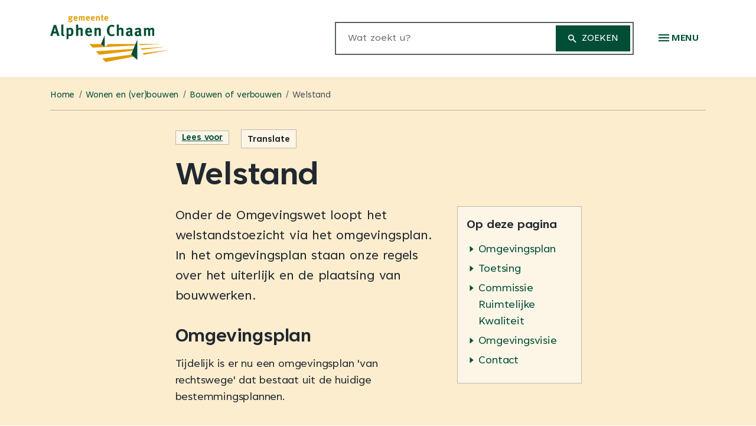

--- FILE ---
content_type: text/html; charset=utf-8
request_url: https://www.alphen-chaam.nl/welstand
body_size: 17941
content:
<!DOCTYPE html>
<html lang="nl">
<head>

<meta charset="utf-8">
<!-- 
	WIND Internet
	    Interesse in een eigen TYPO3 website of ondersteuning nodig? Neem contact met ons op.
	    Tel:   +31 (0)58 280 28 87
	    Email: info@windinternet.nl
	    WWW:   https://www.windinternet.nl
	
	    +-+-+-+-+-+-+-+-+-

	This website is powered by TYPO3 - inspiring people to share!
	TYPO3 is a free open source Content Management Framework initially created by Kasper Skaarhoj and licensed under GNU/GPL.
	TYPO3 is copyright 1998-2026 of Kasper Skaarhoj. Extensions are copyright of their respective owners.
	Information and contribution at https://typo3.org/
-->


<link rel="icon" href="/_assets/f00696bfd1ac95137da6bb5f898cffb2/Icons/favicon.svg" type="image/svg+xml">

<meta name="generator" content="TYPO3 CMS">
<meta name="keywords" content="welstandsadvies; bouw en verbouw welstandsadvies; beoordeling bouwvoorstel op esthetische criteria; welstandscommissie; welstandsaanvraag; principeaanvraag bouwvergunning; welstand; bouwplan">
<meta name="twitter:card" content="summary">


<link rel="stylesheet" href="/typo3temp/assets/compressed/99d2a1d1d1eb5930e6ace11a583ad314-a5429b4ae798df5451f74ea9bc27c9c1.css?1768391760" media="all" nonce="gVEgLI3QJZs1uvoapuIao_NHYdNA2HCy48WhglOC5h2RJZjlMNgsZw">
<link rel="stylesheet" href="/typo3temp/assets/compressed/merged-08870f1cebec3efe4fb487ab6827a30b-9494cf7094f1f0a81883c6c8bc0c6e77.css?1768391763" media="all" nonce="gVEgLI3QJZs1uvoapuIao_NHYdNA2HCy48WhglOC5h2RJZjlMNgsZw">



<script src="/typo3temp/assets/compressed/merged-4aeb691036c23fee5a97a2704b2266db-ad8750210763c99704299e124c77a83d.js?1768391763" nonce="gVEgLI3QJZs1uvoapuIao_NHYdNA2HCy48WhglOC5h2RJZjlMNgsZw"></script>

<script src="/typo3temp/assets/compressed/merged-4dbc7d9d4a4fef0d8188e0223771dedb-ca5bf050d01710aa876624cd7b111494.js?1768391763" nonce="gVEgLI3QJZs1uvoapuIao_NHYdNA2HCy48WhglOC5h2RJZjlMNgsZw"></script>
<script src="https://cdn-eu.readspeaker.com/script/14443/webReader/webReader.js?pids=wr" nonce="gVEgLI3QJZs1uvoapuIao_NHYdNA2HCy48WhglOC5h2RJZjlMNgsZw"></script>
<script src="https://cb.vrmwb.nl/b_alphenchaam.js" nonce="gVEgLI3QJZs1uvoapuIao_NHYdNA2HCy48WhglOC5h2RJZjlMNgsZw"></script>
<script nonce="gVEgLI3QJZs1uvoapuIao_NHYdNA2HCy48WhglOC5h2RJZjlMNgsZw">
		<!-- Matomo -->
		var _paq = window._paq || [];
		/ tracker methods like "setCustomDimension" should be called before "trackPageView" /
		_paq.push(['trackPageView']);
		_paq.push(['enableLinkTracking']);
		(function() {
			var u="/stats-alphenchaam/";
			_paq.push(['setTrackerUrl', u+'matomo.php']);
			_paq.push(['setSiteId', '1']);
			var d=document, g=d.createElement('script'), s=d.getElementsByTagName('script')[0];
			g.type='text/javascript'; g.async=true; g.defer=true; g.src=u+'matomo.js'; s.parentNode.insertBefore(g,s);
		})();
		<!-- End Matomo Code -->
	</script>

<meta name="viewport" content="width=device-width, initial-scale=1.0"><title>Welstand &#124; Gemeente Alphen Chaam</title>
<link rel="canonical" href="https://www.alphen-chaam.nl/welstand"/>

</head>
<body>
<div id="wrapper" class="main"><div class="skiplinks" role="navigation" aria-label="skiplink menu"><ul><li><a href="/welstand#content">Ga naar de inhoud</a></li><li><a href="/welstand#footer">Ga naar het contact</a></li><li><a href="/welstand#sidebar">Ga naar de sidebar</a></li></ul></div><nav class="navbar"><div class="container position-relative"><div class="navbar-brand flex-grow-1"><a href="/" title="Logo van gemeente Alphen-Chaam"><img src="/_assets/f00696bfd1ac95137da6bb5f898cffb2/Images/logo.svg" width="201" height="80"   alt="Logo van gemeente Alphen-Chaam" ></a></div><div class="searchbutton-mobile d-block d-md-none d-lg-none d-xl-none d-xxl-none"><button class="collapsed" type="button" data-bs-toggle="collapse" data-bs-target="#searchform" aria-expanded="false" aria-controls="searchform">
				Zoeken
			</button></div><form id="searchform" class="navbar-search tx-solr d-none d-md-flex d-lg-flex d-xl-flex d-xxl-flex" action="/zoeken" aria-expanded="false" method="get" accept-charset="utf-8" data-windsolrliveresults="/?type=1560950647585"><fieldset><div class="search-field d-inline"><label for="tx_solr_search" class="visually-hidden">Wat zoekt u?</label><input type="text" title="Wat zoekt u?" id="tx_solr_search" class="tx-windsolrliveresults" name="q" placeholder="Wat zoekt u?" role="combobox" /></div><div class="search-submit d-inline float-end"><input type="submit" value="Zoeken" class="searchIcon" /></div></fieldset></form><ul class="navbar-nav"><li class="nav-item"><a class="nav-link menu-button" href="#" id="menu" role="button" aria-expanded="false"><span class="navbar-toggler-icon"></span><span class="navbar-text">Menu</span></a></li></ul></div></nav><div class="container menu-container"><div tabindex="0" role="button" class="menu-close">Sluiten</div><div class="row"><div class="col-12 col-lg-4 col-xl-4 col-xxl-4 menuitem first"><a href="/afval" tabindex="-1">Afval</a></div><div class="col-12 col-lg-4 col-xl-4 col-xxl-4 menuitem"><a href="/belastingen" tabindex="-1">Belastingen</a></div><div class="col-12 col-lg-4 col-xl-4 col-xxl-4 menuitem"><a href="/bestuur" tabindex="-1">Bestuur en organisatie</a></div><div class="col-12 col-lg-4 col-xl-4 col-xxl-4 menuitem"><a href="/contact" tabindex="-1">Contact</a></div><div class="col-12 col-lg-4 col-xl-4 col-xxl-4 menuitem"><a href="/duurzaamheid" tabindex="-1">Duurzaamheid</a></div><div class="col-12 col-lg-4 col-xl-4 col-xxl-4 menuitem"><a href="/geboorte-en-overlijden" tabindex="-1">Geboorte en overlijden</a></div><div class="col-12 col-lg-4 col-xl-4 col-xxl-4 menuitem"><a href="/hulp-bij-geldzaken" tabindex="-1">Hulp bij geldzaken</a></div><div class="col-12 col-lg-4 col-xl-4 col-xxl-4 menuitem"><a href="/hulp-bij-zorg" tabindex="-1">Hulp bij zorg</a></div><div class="col-12 col-lg-4 col-xl-4 col-xxl-4 menuitem"><a href="/jeugdenonderwijs" tabindex="-1">Jeugd en onderwijs</a></div><div class="col-12 col-lg-4 col-xl-4 col-xxl-4 menuitem"><a href="/klachtenmelding" tabindex="-1">Klacht en melding</a></div><div class="col-12 col-lg-4 col-xl-4 col-xxl-4 menuitem"><a href="/nieuws" tabindex="-1">Nieuws</a></div><div class="col-12 col-lg-4 col-xl-4 col-xxl-4 menuitem"><a href="/ondernemen" tabindex="-1">Ondernemen</a></div><div class="col-12 col-lg-4 col-xl-4 col-xxl-4 menuitem"><a href="/parkeren-vervoer-wegen" tabindex="-1">Parkeren, vervoer en wegen</a></div><div class="col-12 col-lg-4 col-xl-4 col-xxl-4 menuitem"><a href="/paspoort-identiteitskaart-rijbewijs" tabindex="-1">Paspoort, ID-kaart en rijbewijs</a></div><div class="col-12 col-lg-4 col-xl-4 col-xxl-4 menuitem"><a href="/projecten" tabindex="-1">Projecten</a></div><div class="col-12 col-lg-4 col-xl-4 col-xxl-4 menuitem"><a href="/subsidies" tabindex="-1">Subsidies</a></div><div class="col-12 col-lg-4 col-xl-4 col-xxl-4 menuitem"><a href="/toerisme-recreatie-en-sport" tabindex="-1">Toerisme, recreatie en sport</a></div><div class="col-12 col-lg-4 col-xl-4 col-xxl-4 menuitem"><a href="/trouwen" tabindex="-1">Trouwen en partnerschap</a></div><div class="col-12 col-lg-4 col-xl-4 col-xxl-4 menuitem"><a href="/uittreksels-en-verklaringen" tabindex="-1">Uittreksels en verklaringen</a></div><div class="col-12 col-lg-4 col-xl-4 col-xxl-4 menuitem"><a href="/vergunningen-en-ontheffingen" tabindex="-1">Vergunningen en ontheffingen</a></div><div class="col-12 col-lg-4 col-xl-4 col-xxl-4 menuitem"><a href="/verhuizen" tabindex="-1">Verhuizen</a></div><div class="col-12 col-lg-4 col-xl-4 col-xxl-4 menuitem last"><a href="/wonen-en-verbouwen" tabindex="-1">Wonen en (ver)bouwen</a></div></div></div><div class="content-inner" id="content"><div class="container-fluid content-container"><div class="row"><div class="col-12"><div class="container rootline-container"><ul><li><a href="/" title="Gemeente Alphen Chaam">Home</a></li><li><a href="/wonen-en-verbouwen" title="Wonen en (ver)bouwen">Wonen en (ver)bouwen</a></li><li><a href="/wonen-en-verbouwen/bouwen-of-verbouwen" title="Bouwen of verbouwen">Bouwen of verbouwen</a></li><li>Welstand</li></ul></div></div></div><div class="row justify-content-center"><div class="col-12 col-lg-9 col-xl-7 col-xxl-7"><div class="container readspeaker-container"><div class="readspeaker-container-inner d-flex flex-row"><div class="readspeaker d-inline-flex"><div id="readspeaker_button1" class="rs_skip rsbtn rs_preserve"><a rel="nofollow" class="rsbtn_play" accesskey="L" title="Laat de tekst voorlezen met ReadSpeaker webReader" href="https://app-eu.readspeaker.com/cgi-bin/rsent?customerid=14443&lang=nl_nl&readid=content&url=https%3A%2F%2Fwww.alphen-chaam.nl%2Fwelstand"><span class="rsbtn_left rsimg rspart"><span class="rsbtn_text"><span>Lees voor</span></span></span><span class="rsbtn_right rsimg rsplay rspart"></span></a></div></div><div class="translate d-inline-flex"><button type="button" class="btn" data-bs-toggle="modal" data-bs-target="#readtranslate">Translate</button><div class="modal fade" id="readtranslate" tabindex="-1" role="dialog" aria-labelledby="readtranslateLabel" aria-hidden="true"><div class="modal-dialog modal-md" role="document"><div class="modal-content"><div class="modal-header"><h2 class="modal-title" id="readtranslateLabel">How to translate text</h2><button type="button" class="close" data-bs-dismiss="modal" aria-label="Close"><span aria-hidden="true">&times;</span></button></div><div class="modal-body"><ol><li>Select the text you want to translate.</li><li>Choose 'Vertalen'.</li><li>Select the language you prefer.</li><li>You can read and/or listen to the translated text. This text is generated by Google.</li></ol></div><div class="modal-footer"><button type="button" class="btn btn-primary" data-bs-dismiss="modal">Close</button></div></div></div></div></div></div></div><div class="container pagetitle-container"><h1>Welstand</h1></div></div><div class="col-12 col-lg-9 col-xl-7 col-xxl-7"><div class="container content-container-inner"><div class="row"><div class="col-12 col-lg-8 col-xl-8 col-xxl-8 main-container order-lg-1 order-xl-1 order-xxl-1 order-2"><!--TYPO3SEARCH_begin--><div id="c9752" class="frame frame-default frame-type-text frame-layout-0"><p class="lead">Onder de Omgevingswet loopt het welstandstoezicht via het omgevingsplan. In het omgevingsplan staan onze regels over het uiterlijk en de plaatsing van bouwwerken.</p></div><div id="c9753" class="frame frame-default frame-type-text frame-layout-0"><h2 class="">
                Omgevingsplan
            </h2><p>Tijdelijk is er nu een omgevingsplan 'van rechtswege' dat bestaat uit de huidige bestemmingsplannen.</p></div><div id="c9754" class="frame frame-default frame-type-text frame-layout-0"><h2 class="">
                Toetsing
            </h2><p>Vergunningaanvragen worden na de inwerkingtreding van de Omgevingswet getoetst aan het&nbsp;omgevingsplan. In het omgevingsplan maken we een vertaling van de regels uit welstandsnota.</p><p>Wanneer er nog geen omgevingsplan is, vallen we terug op&nbsp;het omgevingsplan ‘van rechtswege’. In het tijdelijk deel van het omgevingsplan blijven de huidige welstandsregels nog wel gewoon van toepassing. Dit is geregeld in het overgangsrecht. De Commissie Ruimtelijke kwaliteit toetst aan de westandsregels.&nbsp;</p></div><div id="c9755" class="frame frame-default frame-type-text frame-layout-0"><h2 class="">
                Commissie Ruimtelijke Kwaliteit
            </h2><p>Onder de Omgevingswet moeten gemeenten een gemeentelijke adviescommissie instellen voor de omgevingskwaliteit. Dit is de Commissie Ruimtelijke Kwaliteit. De huidige commissies worden zoveel mogelijk gecontinueerd.</p></div><div id="c9756" class="frame frame-default frame-type-text frame-layout-0"><h2 class="">
                Omgevingsvisie
            </h2><p>In de omgevingsvisie staat welke opgaven we als gemeente hebben en wat we willen bereiken. In deze visie geven we ook aan hoe we ons als gemeente verder willen ontwikkelen.</p><p>De omgevingsvisie is 1 van de instrumenten van de Omgevingswet en vervangt de eerder vastgestelde Structuurvisie.</p></div><div id="c9757" class="frame frame-default frame-type-text frame-layout-0"><h2 class="">
                Contact
            </h2><p>Voor vragen over welstandtoezicht via het omgevingsplan kunt u&nbsp;<a href="/contact-opnemen-met-de-gemeente">contact opnemen</a>&nbsp;met ons.</p></div><div id="c13626" class="colorblock colorblock-layout-3"><h2 class="">
                Documenten
            </h2><div class="text"><ul><li><a href="/fileadmin/Bestanden_AlphenChaam/Wonen_en_verbouwen/Welstandsnota_2015.pdf" class="filelink">Welstandsnota</a>&nbsp;<a class="rte_read" href="https://docreader.readspeaker.com/docreader/?cid=cmaiy&amp;lang=nl_nl&amp;url=https://www.alphen-chaam.nl//fileadmin/Bestanden_AlphenChaam/Wonen_en_verbouwen/Welstandsnota_2015.pdf" title="Lees dit bestand voor: Welstandsnota_2015.pdf">(Lees voor)</a></li><li><a href="/fileadmin/Bestanden_AlphenChaam/Wonen_en_verbouwen/Welstandskaart_totaaloverzicht.pdf" class="filelink">Welstandskaart totaaloverzicht</a>&nbsp;<a class="rte_read" href="https://docreader.readspeaker.com/docreader/?cid=cmaiy&amp;lang=nl_nl&amp;url=https://www.alphen-chaam.nl//fileadmin/Bestanden_AlphenChaam/Wonen_en_verbouwen/Welstandskaart_totaaloverzicht.pdf" title="Lees dit bestand voor: Welstandskaart_totaaloverzicht.pdf">(Lees voor)</a></li><li><a href="/fileadmin/Bestanden_AlphenChaam/Wonen_en_verbouwen/Welstandskaart_1.pdf" class="filelink">Welstandskaart 1</a>&nbsp;<a class="rte_read" href="https://docreader.readspeaker.com/docreader/?cid=cmaiy&amp;lang=nl_nl&amp;url=https://www.alphen-chaam.nl//fileadmin/Bestanden_AlphenChaam/Wonen_en_verbouwen/Welstandskaart_1.pdf" title="Lees dit bestand voor: Welstandskaart_1.pdf">(Lees voor)</a></li><li><a href="/fileadmin/Bestanden_AlphenChaam/Wonen_en_verbouwen/Welstandskaart_2.pdf" class="filelink">Welstandskaart 2</a>&nbsp;<a class="rte_read" href="https://docreader.readspeaker.com/docreader/?cid=cmaiy&amp;lang=nl_nl&amp;url=https://www.alphen-chaam.nl//fileadmin/Bestanden_AlphenChaam/Wonen_en_verbouwen/Welstandskaart_2.pdf" title="Lees dit bestand voor: Welstandskaart_2.pdf">(Lees voor)</a></li><li><a href="/fileadmin/Bestanden_AlphenChaam/Wonen_en_verbouwen/Welstandskaart_3.pdf" class="filelink">Welstandskaart 3</a>&nbsp;<a class="rte_read" href="https://docreader.readspeaker.com/docreader/?cid=cmaiy&amp;lang=nl_nl&amp;url=https://www.alphen-chaam.nl//fileadmin/Bestanden_AlphenChaam/Wonen_en_verbouwen/Welstandskaart_3.pdf" title="Lees dit bestand voor: Welstandskaart_3.pdf">(Lees voor)</a></li></ul></div></div><!--TYPO3SEARCH_end--><div class="survey-link"><a href="https://v.kcmg.nl/surveyrun?guid=daba3407-3922-4f8c-b10d-a6c33eac5866&view=standard&apikey=71beb45c-b3ea-4718-9d16-a674837857cd-xAl&istestresult=false&locale=nl&Origin=https%3A%2F%2Fwww.alphen-chaam.nl%2Fwelstand">Wat vindt u van onze website?</a></div></div><div class="col-12 col-lg-4 col-xl-4 col-xxl-4 sidebar-container order-lg-2 order-xl-2 order-xxl-2 order-1" id="sidebar"><!--TYPO3SEARCH_begin--><div id="c9758" class="anchorlist-container"><h2 class="d-none d-lg-block d-xl-block">Op deze pagina</h2><button class="onthispage d-block d-lg-none d-xl-none collapsed" type="button" data-bs-toggle="collapse" data-bs-target="#collapse9758" aria-expanded="false" aria-controls="collapse9758">
						Op deze pagina
					</button><ul class="collapse anchorlist-items" id="collapse9758"><li><a class="anchorlist-item" href="#c9753" title="Ga naar Omgevingsplan">Omgevingsplan</a></li><li><a class="anchorlist-item" href="#c9754" title="Ga naar Toetsing">Toetsing</a></li><li><a class="anchorlist-item" href="#c9755" title="Ga naar Commissie Ruimtelijke Kwaliteit">Commissie Ruimtelijke Kwaliteit</a></li><li><a class="anchorlist-item" href="#c9756" title="Ga naar Omgevingsvisie">Omgevingsvisie</a></li><li><a class="anchorlist-item" href="#c9757" title="Ga naar Contact">Contact</a></li></ul></div><!--TYPO3SEARCH_end--></div></div></div></div></div></div></div><footer id="footer"><div class="container"><div class="footer-top d-lg-flex d-xl-flex d-xxl-flex justify-content-between align-items-top"><div class="footer-address"><h3>Bezoekadres</h3><p>Willibrordplein 1<br>5131 AV Alphen</p></div><div class="footer-cittaslow"><a href="/cittaslow" title="Link naar de Cittaslow-pagina van de gemeente Alphen-Chaam"><img src="/_assets/f00696bfd1ac95137da6bb5f898cffb2/Images/logoCittaslow.svg" width="88" height="80"   alt="Logo Cittaslow" ></a></div><div class="footer-contact"><a href="/contact" class="btn btn-secondary" role="button">Contact en openingstijden</a></div></div><div class="footer-bottom d-lg-flex d-xl-flex d-xxl-flex justify-content-start align-items-center"><div class="footer-socials"><ul class="socialmenu list-inline mb-0"><li class="list-inline-item"><a href="https://www.facebook.com/gemeenteAC" title="Link naar de Facebook-pagina van de gemeente Alphen-Chaam"><img src="/_assets/f00696bfd1ac95137da6bb5f898cffb2/Images/logoSocialFacebook.svg" width="25" height="24"   alt="Logo Facebook" ></a></li><li class="list-inline-item"><a href="https://www.instagram.com/gemeenteac/" title="Link naar de Instagram-pagina van de gemeente Alphen-Chaam"><img src="/_assets/f00696bfd1ac95137da6bb5f898cffb2/Images/logoSocialInstagram.svg" width="24" height="24"   alt="Logo Instagram" ></a></li><li class="list-inline-item"><a href="https://wa.me/31610860874" title="Link naar de WhatsApp-pagina van de gemeente Alphen-Chaam"><img src="/_assets/f00696bfd1ac95137da6bb5f898cffb2/Images/logoSocialWhatsapp.svg" width="25" height="24"   alt="Logo WhatsApp" ></a></li></ul></div><div class="footer-menu"><ul class="footermenu list-inline mb-0"><li class="list-inline-item"><a href="/over-deze-website">Over deze website</a></li></ul></div></div></div></footer></div>




</body>
</html>

--- FILE ---
content_type: image/svg+xml
request_url: https://www.alphen-chaam.nl/_assets/f00696bfd1ac95137da6bb5f898cffb2/Images/iconArrowRightGreen.svg
body_size: 199
content:
<svg width="7" height="11" viewBox="0 0 7 11" fill="none" xmlns="http://www.w3.org/2000/svg">
<path d="M0.416626 0.291647L6.66662 5.49998L0.416626 10.7083L0.416626 0.291647Z" fill="#004E37"/>
</svg>


--- FILE ---
content_type: image/svg+xml
request_url: https://www.alphen-chaam.nl/_assets/f00696bfd1ac95137da6bb5f898cffb2/Images/logo.svg
body_size: 14091
content:
<svg width="201" height="80" viewBox="0 0 201 80" fill="none" xmlns="http://www.w3.org/2000/svg">
<g clip-path="url(#clip0_2756_1239)">
<path d="M158.153 67.7349L200.063 59.7649L199.683 59.5315L157.032 65.0338L158.153 67.7349Z" fill="#E19C00"/>
<path d="M151.436 51.5348L184.637 49.8141L184.257 49.5807H150.629L151.436 51.5348Z" fill="#E19C00"/>
<path d="M86.0625 49.5807H66.4543L71.9033 55.6632L92.2051 54.6095L86.0625 49.5807Z" fill="#E19C00"/>
<path d="M37.809 1.88086L38.6427 3.14805C38.2092 3.55489 37.789 3.71496 37.2421 3.71496C37.0487 3.71496 36.9754 3.70162 36.7219 3.66827C37.0221 4.02842 37.1688 4.41525 37.1688 4.92213C37.1688 6.23601 35.975 7.18974 34.3476 7.18974C34.2609 7.18974 34.2009 7.18974 34.0475 7.1764C33.5406 7.4165 33.2538 7.59658 33.2538 7.80333C33.2538 7.91004 33.3739 7.9834 33.5806 7.9834L34.6544 7.99674C35.8149 8.01008 36.4285 8.19016 36.9687 8.6837C37.4156 9.10387 37.6223 9.62409 37.6223 10.311C37.6223 10.9513 37.4289 11.4448 37.0087 11.8917C36.3351 12.6053 35.188 12.8788 33.9941 12.8788C32.907 12.8788 31.7865 12.6987 31.0996 12.0584C30.6794 11.6716 30.4727 11.2248 30.4727 10.6979C30.4727 10.2777 30.5794 10.0709 30.6527 9.92421H32.5002C32.4401 10.0909 32.4135 10.151 32.4135 10.4178C32.4135 11.0313 32.9203 11.3581 33.8474 11.3581C34.4143 11.3581 34.8478 11.2848 35.1146 11.1047C35.4014 10.9246 35.5948 10.6245 35.5948 10.331C35.5948 10.0376 35.4481 9.76415 35.2346 9.6441C35.0279 9.53738 34.7411 9.45068 34.1875 9.41733C34.0808 9.41733 33.8007 9.404 33.3405 9.404C32.4468 9.39066 31.8666 9.29728 31.5064 9.1639C31.3263 9.09053 31.1796 8.95714 31.0729 8.79041C30.9862 8.61033 30.9262 8.40358 30.9262 8.16348C30.9262 7.87669 30.9995 7.64326 31.1663 7.46319C31.393 7.20975 31.8799 6.98299 32.3268 6.88294C31.2196 6.59616 30.6861 5.89587 30.6861 4.76206C30.6861 3.19474 31.9533 2.18098 33.9074 2.18098C34.3409 2.18098 34.7278 2.22767 35.2813 2.3744C35.8349 2.50779 35.9683 2.54113 36.2217 2.54113C36.7753 2.54113 37.3422 2.30103 37.8024 1.88753M33.8941 3.64826C33.1338 3.64826 32.7003 4.06844 32.7003 4.78207C32.7003 5.55572 33.1805 5.86919 33.8807 5.86919C34.6677 5.86919 35.1013 5.48236 35.1013 4.78207C35.1013 4.08178 34.6544 3.64826 33.8941 3.64826Z" fill="#E19C00"/>
<path d="M45.3388 7.92334L46.1125 9.11717C45.2321 9.8308 44.3051 10.1776 43.2313 10.1776C41.037 10.1776 39.6165 8.62363 39.6165 6.22263C39.6165 4.84872 39.9032 3.94168 40.5702 3.1947C41.1971 2.49441 41.9574 2.1676 42.9712 2.1676C43.8516 2.1676 44.6852 2.46773 45.1788 2.97461C45.8791 3.68824 46.1925 4.722 46.1925 6.316V6.77619H41.7774V6.83622C41.7774 8.01671 42.3576 8.68365 43.3914 8.68365C44.0783 8.68365 44.7186 8.43021 45.3322 7.92334M41.8107 5.30891H44.125V5.22221C44.125 4.65531 44.065 4.35518 43.8849 4.07506C43.6915 3.77494 43.4047 3.62821 43.0045 3.62821C42.2442 3.62821 41.8107 4.22179 41.8107 5.28223V5.30891Z" fill="#E19C00"/>
<path d="M48.2802 2.66773L50.0876 2.17419C50.221 2.38095 50.281 2.56102 50.3543 2.94785C50.8746 2.44097 51.5215 2.17419 52.2218 2.17419C52.8487 2.17419 53.3689 2.38095 53.7758 2.80112C53.8825 2.90783 53.9225 2.96786 54.0759 3.17461C54.7762 2.46098 55.4031 2.17419 56.2368 2.17419C56.8304 2.17419 57.3973 2.35427 57.7441 2.65439C58.1776 3.02788 58.311 3.47474 58.311 4.52184V9.95077H56.3702V4.90867C56.3702 4.00162 56.2635 3.82155 55.7433 3.82155C55.3698 3.82155 54.8496 4.07499 54.416 4.46181V9.95077H52.5219V4.98203C52.5219 4.0283 52.3885 3.80154 51.835 3.80154C51.4615 3.80154 50.9546 3.99495 50.5211 4.38178V9.95077H48.5669V4.62188C48.5669 3.51475 48.4936 3.04122 48.2868 2.66773" fill="#E19C00"/>
<path d="M66.3009 7.92334L67.0746 9.11717C66.1942 9.8308 65.2672 10.1776 64.1934 10.1776C61.9991 10.1776 60.5852 8.62363 60.5852 6.22263C60.5852 4.84872 60.872 3.94168 61.5389 3.1947C62.1659 2.49441 62.9262 2.1676 63.9399 2.1676C64.8203 2.1676 65.654 2.46773 66.1475 2.97461C66.8478 3.68824 67.1613 4.722 67.1613 6.316V6.77619H62.7461V6.83622C62.7461 8.01671 63.3264 8.68365 64.3601 8.68365C65.0471 8.68365 65.6873 8.43021 66.3009 7.92334ZM62.7795 5.30891H65.0938V5.22221C65.0938 4.65531 65.0337 4.35518 64.8537 4.07506C64.6602 3.77494 64.3735 3.62821 63.9733 3.62821C63.213 3.62821 62.7795 4.22179 62.7795 5.28223V5.30891Z" fill="#E19C00"/>
<path d="M74.6578 7.92334L75.4315 9.11717C74.5511 9.8308 73.624 10.1776 72.5503 10.1776C70.356 10.1776 68.9354 8.62363 68.9354 6.22263C68.9354 4.84872 69.2222 3.94168 69.8892 3.1947C70.5161 2.49441 71.2764 2.1676 72.2902 2.1676C73.1705 2.1676 74.0042 2.46773 74.4977 2.97461C75.198 3.68824 75.5115 4.722 75.5115 6.316V6.77619H71.0963V6.83622C71.0963 8.01671 71.6766 8.68365 72.7103 8.68365C73.3973 8.68365 74.0376 8.43021 74.6511 7.92334M71.1297 5.30891H73.444V5.22221C73.444 4.65531 73.3839 4.35518 73.2039 4.07506C73.0105 3.77494 72.7237 3.62821 72.3235 3.62821C71.5632 3.62821 71.1297 4.22179 71.1297 5.28223V5.30891Z" fill="#E19C00"/>
<path d="M77.5857 2.62773L79.3598 2.12085C79.5398 2.43431 79.6465 2.76112 79.6465 3.07458C80.1067 2.74778 80.2001 2.68775 80.5269 2.50768C80.9271 2.29426 81.454 2.18087 81.9008 2.18087C82.7545 2.18087 83.4948 2.62773 83.7349 3.288C83.8416 3.57479 83.8816 3.90159 83.8816 4.37512V9.95745H81.9142V4.98871C81.9142 4.12168 81.7674 3.86824 81.2405 3.86824C80.8404 3.86824 80.3135 4.13502 79.8533 4.5552V9.95745H77.8525V4.41514C77.8525 3.76153 77.7658 3.13461 77.5857 2.62773Z" fill="#E19C00"/>
<path d="M90.5043 2.30096L89.9975 3.62818H88.7169V7.52314C88.7169 8.49021 88.897 8.74364 89.584 8.74364C89.764 8.74364 89.9441 8.69696 90.2976 8.59692L90.551 9.79075C89.9708 10.0308 89.4439 10.1376 88.9237 10.1376C87.9099 10.1376 87.0896 9.69071 86.8628 9.01709C86.7428 8.69029 86.7294 8.54356 86.7294 7.8366V3.62818H85.9691V2.32764H86.7294C86.7294 1.58066 86.7294 1.07378 86.8028 0.506878L88.8303 0C88.757 0.700292 88.7103 1.52063 88.7103 2.30096H90.4977H90.5043Z" fill="#E19C00"/>
<path d="M97.2939 7.92334L98.0676 9.11717C97.1872 9.8308 96.2602 10.1776 95.1864 10.1776C92.9921 10.1776 91.5715 8.62363 91.5715 6.22263C91.5715 4.84872 91.8583 3.94168 92.5253 3.1947C93.1522 2.49441 93.9125 2.1676 94.9263 2.1676C95.8066 2.1676 96.6403 2.46773 97.1338 2.97461C97.8341 3.68824 98.1476 4.722 98.1476 6.316V6.77619H93.7324V6.83622C93.7324 8.01671 94.3127 8.68365 95.3464 8.68365C96.0334 8.68365 96.6737 8.43021 97.2872 7.92334M93.7658 5.30891H96.0801V5.22221C96.0801 4.65531 96.0201 4.35518 95.84 4.07506C95.6466 3.77494 95.3598 3.62821 94.9596 3.62821C94.1993 3.62821 93.7658 4.22179 93.7658 5.28223V5.30891Z" fill="#E19C00"/>
<path d="M137.01 67.6215L88.2501 73.9174L93.6991 80L141.139 70.9695L137.01 67.6215Z" fill="#E19C00"/>
<path d="M144.414 49.5807H98.3476L92.2051 54.6095L143.426 51.955L144.414 49.5807Z" fill="#E19C00"/>
<path d="M141.026 57.7509L77.3523 61.7459L82.8012 67.8284L139.652 61.0656L141.026 57.7509Z" fill="#E19C00"/>
<path d="M154.644 59.2781L192.347 54.7896L191.973 54.5562L153.684 56.9572L154.644 59.2781Z" fill="#E19C00"/>
<path d="M6.05586 17.3539H10.0642L15.88 35.8616H11.8983L10.5978 31.4798H5.17549L3.87495 35.8616H0L6.05586 17.3539ZM6.08254 28.3985H9.69071C9.69071 28.3985 9.07712 26.4577 8.68362 24.6836C8.49688 23.8366 7.94331 21.4156 7.94331 21.4156C7.94331 21.4156 7.40976 23.5965 7.06961 24.9771C6.7228 26.3043 6.4827 27.178 6.08921 28.4052" fill="#004E37"/>
<path d="M22.1692 16.2135C22.3026 16.9538 22.3559 17.8342 22.3559 19.7483V30.3394C22.3559 32.6737 22.3826 32.9938 22.596 33.3673C22.7294 33.6074 23.0229 33.7408 23.3163 33.7408C23.4497 33.7408 23.5298 33.7408 23.7165 33.6875L24.3301 35.8083C23.7165 36.0484 22.9762 36.1818 22.2092 36.1818C20.6952 36.1818 19.4747 35.4682 19.0479 34.321C18.7811 33.6274 18.7278 33.2073 18.7278 31.2664V21.1222C18.7278 19.3415 18.6744 18.2544 18.541 17.0338L22.1759 16.2135H22.1692Z" fill="#004E37"/>
<path d="M27.4448 22.5627L30.6061 22.0024C30.7395 22.4826 30.8196 22.8495 30.8462 23.2763C31.4598 22.536 32.8137 22.0024 34.1943 22.0024C35.148 22.0024 36.1351 22.3226 36.8754 22.8228C38.336 23.8032 39.3965 25.5573 39.3965 28.6919C39.3965 31.6131 38.943 33.1271 37.509 34.6144C36.582 35.5948 35.3548 36.155 33.8742 36.155C32.8137 36.155 31.8 35.8882 31.033 35.4414C31.0863 35.7615 31.0863 36.5552 31.0863 36.5552V40.8036L27.6582 41.704V25.9841C27.6582 24.2034 27.6316 23.7031 27.4448 22.556M31.1063 32.5402C31.5865 32.9403 32.3535 33.3338 33.0738 33.3338C34.8279 33.3338 35.5149 32.14 35.5149 29.032C35.5149 27.7315 35.4081 26.6977 35.168 26.0308C34.9013 25.2905 34.3477 24.8903 33.4673 24.8903C32.587 24.8903 31.7399 25.2638 31.1063 25.9241V32.5335V32.5402Z" fill="#004E37"/>
<path d="M43.5381 17.0405L47.1729 16.1935C47.333 16.9338 47.413 18.2143 47.413 19.5149V22.2227C47.413 22.6495 47.3597 23.2031 47.3597 23.3631C48.2867 22.4828 49.8274 21.9025 51.2079 21.9025C52.882 21.9025 54.3159 22.6962 54.7361 23.8433C55.0029 24.6103 55.0829 24.8237 55.0829 26.3644V35.8683H51.6081V26.7379C51.6081 25.384 51.2346 24.8771 50.2275 24.8771C49.3538 24.8771 48.2067 25.4107 47.413 26.1243V35.8683H43.8049V20.1485C43.8049 18.8746 43.6982 17.6007 43.5381 17.0405Z" fill="#004E37"/>
<path d="M69.3422 32.2534L70.7228 34.381C69.1555 35.6548 67.5081 36.2684 65.6007 36.2684C61.699 36.2684 59.178 33.5073 59.178 29.2322C59.178 26.7911 59.6849 25.1705 60.8787 23.8433C61.9925 22.5961 63.3464 22.0092 65.1538 22.0092C66.7211 22.0092 68.2084 22.5427 69.0821 23.4431C70.3293 24.717 70.8895 26.551 70.8895 29.3922V30.2126H63.0329V30.3193C63.0329 32.4135 64.0667 33.614 65.9008 33.614C67.1213 33.614 68.2618 33.1605 69.3489 32.2601M63.0863 27.6115H67.2013V27.4514C67.2013 26.4443 67.0946 25.9108 66.7745 25.4039C66.4277 24.8703 65.9275 24.6102 65.2072 24.6102C63.8533 24.6102 63.0863 25.6707 63.0863 27.5581V27.6115Z" fill="#004E37"/>
<path d="M74.551 22.823L77.7123 21.9226C78.0325 22.4828 78.2192 23.0631 78.2192 23.6233C79.0396 23.0364 79.1996 22.9297 79.7865 22.6162C80.5068 22.2427 81.4339 22.0293 82.2276 22.0293C83.7415 22.0293 85.0687 22.823 85.4956 23.9968C85.6823 24.5037 85.7624 25.0839 85.7624 25.9376V35.8684H82.2609V27.0247C82.2609 25.4841 81.9941 25.0306 81.0671 25.0306C80.3468 25.0306 79.4197 25.5108 78.5994 26.2511V35.8618H75.0446V26.011C75.0446 24.8438 74.8845 23.73 74.5644 22.823" fill="#004E37"/>
<path d="M109.005 18.4743L107.331 20.9954C106.404 20.3018 105.417 19.9616 104.384 19.9616C103.136 19.9616 101.916 20.5752 101.249 21.5556C100.529 22.6161 100.215 24.1567 100.215 26.3109C100.215 28.832 100.429 30.2392 100.982 31.2463C101.722 32.6002 102.95 33.3205 104.537 33.3205C105.544 33.3205 106.424 33.0271 107.325 32.4201C107.431 32.3401 107.565 32.2334 107.698 32.1267L109.399 34.461C107.938 35.6548 106.371 36.1884 104.277 36.1884C101.729 36.1884 99.7616 35.368 98.2476 33.6406C96.7603 31.9666 96.02 29.739 96.02 27.0312C96.02 24.7236 96.4202 22.8895 97.2672 21.2955C98.7011 18.6144 101.356 17.0204 104.33 17.0204C106.164 17.0204 107.992 17.6073 109.005 18.481" fill="#004E37"/>
<path d="M112.427 17.0405L116.062 16.1935C116.222 16.9338 116.302 18.2143 116.302 19.5149V22.2227C116.302 22.6495 116.248 23.2031 116.248 23.3631C117.176 22.4828 118.716 21.9025 120.097 21.9025C121.771 21.9025 123.205 22.6962 123.625 23.8433C123.892 24.6103 123.972 24.8237 123.972 26.3644V35.8683H120.497V26.7379C120.497 25.384 120.123 24.8771 119.116 24.8771C118.243 24.8771 117.095 25.4107 116.302 26.1243V35.8683H112.694V20.1485C112.694 18.8746 112.587 17.6007 112.427 17.0405Z" fill="#004E37"/>
<path d="M128.44 23.8899C129.314 23.3297 129.687 23.1429 130.641 22.7761C131.968 22.2159 133.109 21.9824 134.356 21.9824C136.637 21.9824 138.204 22.8294 138.738 24.3434C138.925 24.9036 138.978 25.3238 138.978 26.7844L138.898 31.353V31.5931C138.898 33.0537 139.138 33.6139 140.172 34.3809L138.284 36.5552C137.464 36.2084 136.717 35.6014 136.37 34.9078C135.863 35.388 135.81 35.4414 135.55 35.6214C134.883 36.1016 133.929 36.3684 132.815 36.3684C129.787 36.3684 128.14 34.8278 128.14 32.12C128.14 28.932 130.341 27.4447 134.67 27.4447C134.936 27.4447 135.096 27.4447 135.463 27.4714V26.9111C135.463 25.3972 135.17 24.897 133.869 24.897C132.729 24.897 131.401 25.4572 129.941 26.4376L128.427 23.8899H128.44ZM135.423 29.9191H135.263C132.795 29.9191 131.942 30.3726 131.942 31.9933C131.942 33.0537 132.602 33.774 133.509 33.774C134.169 33.774 134.836 33.4272 135.37 32.847L135.423 29.9257V29.9191Z" fill="#004E37"/>
<path d="M143.28 23.8899C144.153 23.3297 144.527 23.1429 145.481 22.7761C146.808 22.2159 147.948 21.9824 149.196 21.9824C151.476 21.9824 153.044 22.8294 153.577 24.3434C153.764 24.9036 153.817 25.3238 153.817 26.7844L153.737 31.353V31.5931C153.737 33.0537 153.978 33.6139 155.011 34.3809L153.124 36.5552C152.303 36.2084 151.557 35.6014 151.21 34.9078C150.703 35.388 150.649 35.4414 150.389 35.6214C149.722 36.1016 148.769 36.3684 147.655 36.3684C144.627 36.3684 142.98 34.8278 142.98 32.12C142.98 28.932 145.181 27.4447 149.509 27.4447C149.776 27.4447 149.936 27.4447 150.303 27.4714V26.9111C150.303 25.3972 150.009 24.897 148.709 24.897C147.568 24.897 146.241 25.4572 144.78 26.4376L143.266 23.8899H143.28ZM150.263 29.9191H150.103C147.635 29.9191 146.781 30.3726 146.781 31.9933C146.781 33.0537 147.441 33.774 148.349 33.774C149.009 33.774 149.676 33.4272 150.209 32.847L150.263 29.9257V29.9191Z" fill="#004E37"/>
<path d="M158.273 22.9029L161.487 22.0293C161.727 22.4027 161.834 22.7229 161.968 23.4098C162.895 22.5095 164.042 22.0293 165.289 22.0293C166.403 22.0293 167.336 22.4027 168.05 23.1431C168.237 23.3298 168.317 23.4365 168.584 23.8033C169.831 22.5295 170.945 22.0226 172.432 22.0226C173.492 22.0226 174.499 22.3427 175.113 22.8696C175.88 23.5299 176.12 24.3302 176.12 26.191V35.855H172.665V26.8779C172.665 25.2573 172.479 24.9371 171.552 24.9371C170.891 24.9371 169.958 25.3907 169.191 26.0776V35.8483H165.816V27.0047C165.816 25.304 165.576 24.9038 164.595 24.9038C163.928 24.9038 163.028 25.2506 162.254 25.9375V35.8417H158.78V26.3644C158.78 24.3969 158.646 23.5499 158.273 22.8896" fill="#004E37"/>
<path d="M92.2051 54.6095V34.7412L86.0559 49.5741L92.2051 54.6095Z" fill="#004E37"/>
<path d="M147.522 76.1518V42.0776L136.95 67.5683L147.522 76.1518Z" fill="#004E37"/>
</g>
<defs>
<clipPath id="clip0_2756_1239">
<rect width="200.063" height="80" fill="white"/>
</clipPath>
</defs>
</svg>


--- FILE ---
content_type: image/svg+xml
request_url: https://www.alphen-chaam.nl/_assets/f00696bfd1ac95137da6bb5f898cffb2/Images/iconMenu.svg
body_size: 179
content:
<svg width="18" height="12" viewBox="0 0 18 12" fill="none" xmlns="http://www.w3.org/2000/svg">
<path d="M18 12H0V10H18V12ZM18 7H0V5H18V7ZM18 2H0V0H18V2Z" fill="#004E37"/>
</svg>


--- FILE ---
content_type: image/svg+xml
request_url: https://www.alphen-chaam.nl/_assets/f00696bfd1ac95137da6bb5f898cffb2/Images/logoSocialInstagram.svg
body_size: 7900
content:
<svg width="24" height="24" viewBox="0 0 24 24" fill="none" xmlns="http://www.w3.org/2000/svg">
<path d="M15.0314 6.0093H8.96864C8.58011 6.00912 8.19535 6.0855 7.83635 6.23406C7.47734 6.38262 7.15112 6.60045 6.87633 6.87512C6.60153 7.14979 6.38355 7.47591 6.23482 7.83484C6.0861 8.19378 6.00955 8.5785 6.00955 8.96703V15.0298C6.00937 15.4184 6.08579 15.8033 6.23443 16.1624C6.38308 16.5215 6.60103 16.8477 6.87585 17.1226C7.15066 17.3974 7.47694 17.6153 7.83603 17.764C8.19513 17.9126 8.58 17.989 8.96864 17.9888H15.0314C15.42 17.989 15.8049 17.9126 16.164 17.764C16.5231 17.6153 16.8493 17.3974 17.1242 17.1226C17.399 16.8477 17.6169 16.5215 17.7656 16.1624C17.9142 15.8033 17.9906 15.4184 17.9905 15.0298V8.96703C17.9905 8.5785 17.9139 8.19378 17.7652 7.83484C17.6165 7.47591 17.3985 7.14979 17.1237 6.87512C16.8489 6.60045 16.5227 6.38262 16.1637 6.23406C15.8047 6.0855 15.4199 6.00912 15.0314 6.0093ZM12 15.8793C11.2327 15.8793 10.4826 15.6518 9.84464 15.2255C9.20666 14.7992 8.7094 14.1933 8.41577 13.4844C8.12214 12.7755 8.04531 11.9955 8.195 11.2429C8.3447 10.4903 8.71419 9.79907 9.25675 9.25651C9.79932 8.71394 10.4906 8.34445 11.2431 8.19476C11.9957 8.04506 12.7757 8.12189 13.4846 8.41553C14.1935 8.70916 14.7994 9.20641 15.2257 9.8444C15.652 10.4824 15.8795 11.2325 15.8795 11.9998C15.8781 13.0282 15.4689 14.0142 14.7417 14.7414C14.0144 15.4687 13.0285 15.8779 12 15.8793ZM15.9014 9.07749C15.7126 9.07749 15.528 9.0215 15.3711 8.91662C15.2141 8.81173 15.0917 8.66265 15.0195 8.48823C14.9472 8.31381 14.9283 8.12188 14.9652 7.93672C15.002 7.75155 15.0929 7.58147 15.2264 7.44797C15.3599 7.31448 15.53 7.22357 15.7151 7.18674C15.9003 7.1499 16.0922 7.16881 16.2667 7.24106C16.4411 7.3133 16.5902 7.43565 16.695 7.59262C16.7999 7.7496 16.8559 7.93415 16.8559 8.12294C16.8559 8.3761 16.7553 8.61889 16.5763 8.79791C16.3973 8.97692 16.1545 9.07749 15.9014 9.07749ZM12 9.6284C11.531 9.6284 11.0725 9.76747 10.6825 10.028C10.2926 10.2886 9.98863 10.659 9.80915 11.0923C9.62967 11.5256 9.58271 12.0024 9.67421 12.4624C9.76571 12.9224 9.99156 13.3449 10.3232 13.6766C10.6548 14.0082 11.0774 14.2341 11.5374 14.3256C11.9974 14.4171 12.4742 14.3701 12.9075 14.1906C13.3408 14.0111 13.7112 13.7072 13.9717 13.3172C14.2323 12.9272 14.3714 12.4688 14.3714 11.9998C14.3714 11.3708 14.1215 10.7677 13.6768 10.323C13.2321 9.87823 12.6289 9.6284 12 9.6284ZM15.0314 6.0093H8.96864C8.58011 6.00912 8.19535 6.0855 7.83635 6.23406C7.47734 6.38262 7.15112 6.60045 6.87633 6.87512C6.60153 7.14979 6.38355 7.47591 6.23482 7.83484C6.0861 8.19378 6.00955 8.5785 6.00955 8.96703V15.0298C6.00937 15.4184 6.08579 15.8033 6.23443 16.1624C6.38308 16.5215 6.60103 16.8477 6.87585 17.1226C7.15066 17.3974 7.47694 17.6153 7.83603 17.764C8.19513 17.9126 8.58 17.989 8.96864 17.9888H15.0314C15.42 17.989 15.8049 17.9126 16.164 17.764C16.5231 17.6153 16.8493 17.3974 17.1242 17.1226C17.399 16.8477 17.6169 16.5215 17.7656 16.1624C17.9142 15.8033 17.9906 15.4184 17.9905 15.0298V8.96703C17.9905 8.5785 17.9139 8.19378 17.7652 7.83484C17.6165 7.47591 17.3985 7.14979 17.1237 6.87512C16.8489 6.60045 16.5227 6.38262 16.1637 6.23406C15.8047 6.0855 15.4199 6.00912 15.0314 6.0093ZM12 15.8793C11.2327 15.8793 10.4826 15.6518 9.84464 15.2255C9.20666 14.7992 8.7094 14.1933 8.41577 13.4844C8.12214 12.7755 8.04531 11.9955 8.195 11.2429C8.3447 10.4903 8.71419 9.79907 9.25675 9.25651C9.79932 8.71394 10.4906 8.34445 11.2431 8.19476C11.9957 8.04506 12.7757 8.12189 13.4846 8.41553C14.1935 8.70916 14.7994 9.20641 15.2257 9.8444C15.652 10.4824 15.8795 11.2325 15.8795 11.9998C15.8781 13.0282 15.4689 14.0142 14.7417 14.7414C14.0144 15.4687 13.0285 15.8779 12 15.8793ZM15.9014 9.07749C15.7126 9.07749 15.528 9.0215 15.3711 8.91662C15.2141 8.81173 15.0917 8.66265 15.0195 8.48823C14.9472 8.31381 14.9283 8.12188 14.9652 7.93672C15.002 7.75155 15.0929 7.58147 15.2264 7.44797C15.3599 7.31448 15.53 7.22357 15.7151 7.18674C15.9003 7.1499 16.0922 7.16881 16.2667 7.24106C16.4411 7.3133 16.5902 7.43565 16.695 7.59262C16.7999 7.7496 16.8559 7.93415 16.8559 8.12294C16.8559 8.3761 16.7553 8.61889 16.5763 8.79791C16.3973 8.97692 16.1545 9.07749 15.9014 9.07749ZM12 9.6284C11.531 9.6284 11.0725 9.76747 10.6825 10.028C10.2926 10.2886 9.98863 10.659 9.80915 11.0923C9.62967 11.5256 9.58271 12.0024 9.67421 12.4624C9.76571 12.9224 9.99156 13.3449 10.3232 13.6766C10.6548 14.0082 11.0774 14.2341 11.5374 14.3256C11.9974 14.4171 12.4742 14.3701 12.9075 14.1906C13.3408 14.0111 13.7112 13.7072 13.9717 13.3172C14.2323 12.9272 14.3714 12.4688 14.3714 11.9998C14.3714 11.3708 14.1215 10.7677 13.6768 10.323C13.2321 9.87823 12.6289 9.6284 12 9.6284ZM23.5909 4.29112C23.4847 3.29764 23.0413 2.37053 22.3347 1.66415C21.6281 0.957776 20.7008 0.514754 19.7073 0.408849C14.5854 -0.137585 9.42002 -0.137585 4.29818 0.408849C3.30369 0.513582 2.37515 0.956088 1.66743 1.66257C0.959705 2.36905 0.515571 3.29681 0.409094 4.29112C-0.137341 9.41295 -0.137341 14.5784 0.409094 19.7002C0.513589 20.6952 0.956162 21.6242 1.66295 22.3322C2.36973 23.0402 3.29797 23.4844 4.29273 23.5907C9.41442 24.1398 14.5801 24.1398 19.7018 23.5907C20.6967 23.4858 21.6256 23.0429 22.3334 22.3359C23.0411 21.6289 23.485 20.7005 23.5909 19.7057C24.1377 14.582 24.1377 9.41476 23.5909 4.29112ZM19.5 15.0298C19.4993 16.2148 19.0283 17.3512 18.1905 18.1892C17.3526 19.0273 16.2164 19.4987 15.0314 19.4998H8.96864C7.78369 19.4983 6.64771 19.0269 5.80995 18.1888C4.97219 17.3508 4.50109 16.2147 4.5 15.0298V8.96703C4.50145 7.78244 4.97276 6.64681 5.81051 5.80931C6.64827 4.9718 7.78405 4.50084 8.96864 4.49976H15.0314C16.216 4.50084 17.3517 4.9718 18.1895 5.80931C19.0273 6.64681 19.4986 7.78244 19.5 8.96703V15.0298ZM15.0314 6.0093H8.96864C8.58011 6.00912 8.19535 6.0855 7.83635 6.23406C7.47734 6.38262 7.15112 6.60045 6.87633 6.87512C6.60153 7.14979 6.38355 7.47591 6.23482 7.83484C6.0861 8.19378 6.00955 8.5785 6.00955 8.96703V15.0298C6.00937 15.4184 6.08579 15.8033 6.23443 16.1624C6.38308 16.5215 6.60103 16.8477 6.87585 17.1226C7.15066 17.3974 7.47694 17.6153 7.83603 17.764C8.19513 17.9126 8.58 17.989 8.96864 17.9888H15.0314C15.42 17.989 15.8049 17.9126 16.164 17.764C16.5231 17.6153 16.8493 17.3974 17.1242 17.1226C17.399 16.8477 17.6169 16.5215 17.7656 16.1624C17.9142 15.8033 17.9906 15.4184 17.9905 15.0298V8.96703C17.9905 8.5785 17.9139 8.19378 17.7652 7.83484C17.6165 7.47591 17.3985 7.14979 17.1237 6.87512C16.8489 6.60045 16.5227 6.38262 16.1637 6.23406C15.8047 6.0855 15.4199 6.00912 15.0314 6.0093ZM12 15.8793C11.2327 15.8793 10.4826 15.6518 9.84464 15.2255C9.20666 14.7992 8.7094 14.1933 8.41577 13.4844C8.12214 12.7755 8.04531 11.9955 8.195 11.2429C8.3447 10.4903 8.71419 9.79907 9.25675 9.25651C9.79932 8.71394 10.4906 8.34445 11.2431 8.19476C11.9957 8.04506 12.7757 8.12189 13.4846 8.41553C14.1935 8.70916 14.7994 9.20641 15.2257 9.8444C15.652 10.4824 15.8795 11.2325 15.8795 11.9998C15.8781 13.0282 15.4689 14.0142 14.7417 14.7414C14.0144 15.4687 13.0285 15.8779 12 15.8793ZM15.9014 9.07749C15.7126 9.07749 15.528 9.0215 15.3711 8.91662C15.2141 8.81173 15.0917 8.66265 15.0195 8.48823C14.9472 8.31381 14.9283 8.12188 14.9652 7.93672C15.002 7.75155 15.0929 7.58147 15.2264 7.44797C15.3599 7.31448 15.53 7.22357 15.7151 7.18674C15.9003 7.1499 16.0922 7.16881 16.2667 7.24106C16.4411 7.3133 16.5902 7.43565 16.695 7.59262C16.7999 7.7496 16.8559 7.93415 16.8559 8.12294C16.8559 8.3761 16.7553 8.61889 16.5763 8.79791C16.3973 8.97692 16.1545 9.07749 15.9014 9.07749ZM12 9.6284C11.531 9.6284 11.0725 9.76747 10.6825 10.028C10.2926 10.2886 9.98863 10.659 9.80915 11.0923C9.62967 11.5256 9.58271 12.0024 9.67421 12.4624C9.76571 12.9224 9.99156 13.3449 10.3232 13.6766C10.6548 14.0082 11.0774 14.2341 11.5374 14.3256C11.9974 14.4171 12.4742 14.3701 12.9075 14.1906C13.3408 14.0111 13.7112 13.7072 13.9717 13.3172C14.2323 12.9272 14.3714 12.4688 14.3714 11.9998C14.3714 11.3708 14.1215 10.7677 13.6768 10.323C13.2321 9.87823 12.6289 9.6284 12 9.6284Z" fill="#004E37"/>
</svg>


--- FILE ---
content_type: image/svg+xml
request_url: https://www.alphen-chaam.nl/_assets/f00696bfd1ac95137da6bb5f898cffb2/Images/logoCittaslow.svg
body_size: 38693
content:
<svg width="88" height="80" viewBox="0 0 88 80" fill="none" xmlns="http://www.w3.org/2000/svg">
<g clip-path="url(#clip0_2775_978)">
<path d="M18.0139 76.3464C17.066 77.9937 15.4687 79.9922 13.3579 79.9922C11.7334 79.9922 10.7583 79.0197 10.7583 77.454C10.7583 73.9162 15.0351 67.7313 18.8792 67.7313C19.6103 67.7313 20.7741 68.0289 20.7741 68.9732C20.7741 69.6753 20.3686 70.1616 19.6103 70.1616C19.1232 70.1616 18.7169 69.9184 18.7169 69.405C18.7169 68.9995 18.8257 68.9995 19.0144 68.6757C19.0951 68.4054 18.9328 68.2439 18.7169 68.2439C17.174 68.2439 15.9286 69.9992 15.2247 71.1331C14.3321 72.5918 12.626 76.5079 12.626 78.1552C12.626 78.8302 12.9235 79.4243 13.6546 79.4243C15.2247 79.4243 16.8492 77.318 17.6066 76.1296L18.013 76.3464H18.0139Z" fill="#F18800"/>
<path d="M19.5937 71.6826C20.4609 70.4942 22.87 67.4698 24.4393 67.4698C24.9536 67.4698 25.3055 67.6857 25.3055 68.2536C25.3055 68.7398 25.1159 69.1988 24.9272 69.6578L21.3534 77.9753C21.3262 78.0289 21.2455 78.4071 21.4079 78.4071C22.1934 78.4071 23.8714 76.3008 24.3313 75.625L24.6288 75.9225C23.6274 77.2188 21.8405 79.7298 20.0273 79.7298C19.4314 79.7298 19.2427 79.1356 19.2427 78.6494C19.2427 78.2439 22.275 71.3578 22.6805 70.3854C22.8428 70.0615 23.4387 68.6564 23.114 68.6564C22.4909 68.6564 20.4064 71.3842 20.0001 71.9239L19.5937 71.6808V71.6826ZM23.8442 61.8528C23.8442 61.1779 24.5209 60.5565 25.1976 60.5565C25.8742 60.5565 26.5509 61.1507 26.5509 61.8528C26.5509 62.5549 25.8742 63.1219 25.1976 63.1219C24.5209 63.1219 23.8442 62.5277 23.8442 61.8528Z" fill="#F18800"/>
<path d="M26.5428 68.6308L26.8404 67.7672H28.8168L29.6559 65.6064L32.1739 64.5804L30.8477 67.7672H33.3385L33.0673 68.6308H30.4686C30.0622 69.684 26.1909 78.0024 26.1909 78.3263C26.1909 78.4614 26.2725 78.5422 26.4077 78.5422C27.0299 78.5422 29.2495 76.3006 29.6831 75.7337L30.0622 76.0847C29.1144 77.1651 26.5156 79.7305 24.9999 79.7305C24.3777 79.7305 24.1609 79.3523 24.1609 78.8125C24.1609 78.1376 27.9506 69.9815 28.4114 68.6308H26.5428Z" fill="#F18800"/>
<path d="M32.2372 68.6308L32.5348 67.7672H34.5104L35.3494 65.6064L37.8674 64.5804L36.5404 67.7672H39.0303L38.76 68.6308H36.1603C35.7549 69.684 31.8835 78.0024 31.8835 78.3263C31.8835 78.4614 31.9643 78.5422 32.0994 78.5422C32.7226 78.5422 34.9422 76.3006 35.3757 75.7337L35.7549 76.0847C34.8079 77.1651 32.2083 79.7305 30.6926 79.7305C30.0703 79.7305 29.8535 79.3523 29.8535 78.8125C29.8535 78.1376 33.6432 69.9815 34.104 68.6308H32.2363H32.2372Z" fill="#F18800"/>
<path d="M46.5597 67.7664H48.3738C47.8323 69.0091 43.5818 77.5426 43.5818 78.1903C43.5818 78.4062 43.6634 78.4606 43.853 78.4606C44.2321 78.4606 46.1261 76.2998 46.4245 75.8408L46.7764 76.1919C45.9646 77.2995 43.9074 79.7297 42.418 79.7297C41.9309 79.7297 41.6334 79.4866 41.6334 79.0004C41.6334 78.056 42.3101 76.7325 42.5268 75.8408L42.4733 75.7864C41.2823 77.6505 39.6306 79.7297 37.167 79.7297C35.8944 79.7297 34.9746 78.974 34.9746 77.6777C34.9746 74.4102 40.524 67.4697 44.5033 67.4697C45.3696 67.4697 45.6127 67.6321 46.2086 68.1991L46.5605 67.7673L46.5597 67.7664ZM45.4494 68.981C45.4494 68.1982 44.9351 67.9823 44.2312 67.9823C41.7141 67.9823 37.0029 75.4362 37.0029 77.7313C37.0029 78.5686 37.4092 78.974 38.2483 78.974C40.5758 78.974 45.4485 70.7908 45.4485 68.981H45.4494Z" fill="#F18800"/>
<path d="M45.7417 78.0762C45.7417 77.5092 46.0936 77.0765 46.6896 77.0765C48.1237 77.0765 47.7989 79.3716 49.3427 79.3716C50.5872 79.3716 51.4271 78.6151 51.4271 77.346C51.4271 75.5091 49.0724 74.0241 49.0724 71.5131C49.0724 69.4603 50.8049 67.6777 52.8621 67.6777C53.8372 67.6777 55.2713 68.056 55.2713 69.2443C55.2713 69.7578 54.6481 70.1088 54.1883 70.1088C53.2141 70.1088 53.1061 68.4615 51.8326 68.4615C50.804 68.4615 50.4793 69.6226 50.4793 70.4327C50.4793 72.1617 52.9701 74.4295 52.9701 76.2937C52.9701 78.2912 51.3192 79.9395 49.2883 79.9395C48.2062 79.9395 45.7426 79.6428 45.7426 78.0762H45.7417Z" fill="#F18800"/>
<path d="M58.8239 60.5837L62.5592 60.5565L58.9581 69.4419C58.5799 70.3336 55.5204 77.8139 55.5204 78.0298C55.5204 78.2193 55.6011 78.2457 55.7644 78.2457C56.1698 78.2457 58.2815 75.5451 58.4983 75.1133L58.9309 75.3827C57.9295 76.7062 55.9531 79.7307 54.0854 79.7307C53.5167 79.7307 53.3008 79.2988 53.3008 78.7854C53.3008 78.4344 53.5448 77.9481 53.6527 77.6243C54.3022 76.0577 60.0956 61.9599 60.0956 61.6632C60.0956 61.1235 59.2838 61.1235 58.5799 61.1235L58.8239 60.5837Z" fill="#F18800"/>
<path d="M59.6638 75.9671C59.6638 72.6724 63.1016 67.7303 66.621 67.7303C69.0029 67.7303 69.5989 69.9183 69.5989 71.8623C69.5989 75.1571 66.377 79.9912 62.7497 79.9912C60.4493 79.9912 59.6638 77.9392 59.6638 75.9671ZM66.7017 68.2438C64.2654 68.2438 61.1795 75.7512 61.1795 77.8041C61.1795 78.6414 61.4771 79.4786 62.4258 79.4786C64.6989 79.4786 68.0832 73.1595 68.0832 70.0263C68.0832 69.189 67.9208 68.2438 66.7026 68.2438H66.7017Z" fill="#F18800"/>
<path d="M75.008 69.4682L68.3641 69.3875C67.0924 69.3331 65.0887 69.5226 65.0887 71.2779C65.0887 71.3859 65.0887 71.521 65.2239 71.5483C65.4951 71.5483 65.5486 70.9813 66.0901 70.9813C66.6861 70.9813 67.0371 71.3051 67.0371 71.9002C67.0371 72.4952 66.4965 72.8182 65.9278 72.8182C65.0887 72.8182 64.6824 72.224 64.6824 71.4403C64.6824 69.7394 65.9822 68.4967 67.5514 68.1193C68.3097 67.9297 69.1215 67.9569 69.9062 67.9569L76.6308 67.9832C75.467 69.577 74.3576 71.17 73.193 72.7629C72.4882 73.7354 71.8124 74.8693 71.8124 76.1121C71.8124 77.7594 72.7875 78.6774 74.4103 78.6774C74.735 78.6774 75.0598 78.5695 75.3854 78.5151C75.0343 77.8665 74.8983 77.0564 74.8983 76.328C74.8983 73.4387 78.3913 67.9832 80.6373 67.9832C81.7203 67.9832 81.9371 69.6578 81.9371 70.4407C81.9371 73.3571 79.6631 76.2736 77.5786 78.1105C77.849 78.5704 78.3633 78.7047 78.8784 78.7047C82.6137 78.7047 84.8877 74.0864 84.8877 71.5483C84.8877 69.7929 83.2641 69.9816 83.2641 68.6581C83.2641 68.0376 83.8328 67.7401 84.3734 67.7401C85.4565 67.7401 85.8084 69.3067 85.8084 70.1168C85.8084 73.3843 83.5344 77.6787 80.6645 79.2988C79.9606 79.6771 78.6345 80.001 77.8762 80.001C77.1723 80.001 76.4421 79.7043 75.9278 79.1909C75.0343 79.7043 73.9513 80.001 72.9227 80.001C70.9199 80.001 69.9185 78.8661 69.9185 77.3276C69.9185 75.3836 70.9471 74.3032 72.1117 72.9253L75.008 69.4682ZM80.5837 71.8993C80.5837 71.1156 80.3678 69.4419 79.2839 69.4419C77.9569 69.4419 76.6308 72.5207 76.6308 74.7894C76.6308 75.7347 76.7659 76.7062 77.2539 77.5435C79.1224 76.3561 80.5837 74.1681 80.5837 71.9002V71.8993Z" fill="#F18800"/>
<path d="M42.2556 43.737C44.2215 52.1537 50.8584 56.686 59.0636 56.686C64.1338 56.686 67.9358 54.7341 71.8457 51.2076C71.8457 51.2076 81.1445 53.1982 83.049 55.5327C83.049 55.5327 84.3392 56.8843 81.5746 56.8843H41.5798C41.5798 56.8843 39.8596 57.13 34.699 55.2255L11.4148 46.4402C11.4148 46.4402 6.99142 44.7814 8.343 40.6038L9.08024 38.6379C9.08024 38.6379 9.8789 37.1634 8.03583 34.706L2.44516 26.8422C2.44516 26.8422 1.46219 26.9036 0.9707 25.9821C0.9707 25.9821 0.294906 24.8762 1.46219 23.9547C1.46219 23.9547 2.62947 23.0946 3.67388 24.3847C3.67388 24.3847 4.2268 25.1834 3.79675 25.8592L10.4318 33.9073C10.4318 33.9073 11.4148 35.0131 12.5206 34.2145C12.5206 34.2145 13.6265 33.5387 13.0736 32.1871L9.8789 22.6031C9.8789 22.6031 9.0188 22.6645 8.65018 21.6816C8.65018 21.6816 8.09726 20.33 9.38741 19.6542C9.38741 19.6542 10.8619 18.9784 11.5377 20.33C11.5377 20.33 12.152 21.4973 11.1076 22.173L15.1009 31.2041C15.1009 31.2041 16.2068 34.2145 19.0943 35.3203L42.2556 43.737Z" fill="#F18800"/>
<path d="M42.0099 42.5697C42.0099 42.5697 40.474 28.6238 54.6043 27.5794C54.6043 27.5794 62.1609 27.1493 64.9255 34.4602C64.9255 34.4602 67.8744 43.1227 59.8877 46.2559C59.8877 46.2559 52.8226 48.5905 50.1809 41.9554C50.1809 41.9554 48.7064 36.7333 53.0069 34.5831C53.0069 34.5831 56.4473 32.9243 58.9048 35.1974C58.9048 35.1974 61.055 37.1634 60.3178 39.5594C60.3178 39.5594 60.1949 40.3581 59.3962 40.1123C59.3962 40.1123 58.7819 39.928 58.9048 39.1293C58.9048 39.1293 59.3962 37.2248 57.5532 35.9961C57.5532 35.9961 53.9899 33.723 51.6553 38.1464C51.6553 38.1464 50.2423 41.0953 53.0684 43.7985C53.0684 43.7985 56.6931 47.4846 61.9151 43.307C61.9151 43.307 64.5569 41.2182 64.0039 36.9791C64.0039 36.9791 63.2667 29.7297 55.5872 29.0539C55.5872 29.0539 48.5221 28.4395 44.9588 34.706C44.9588 34.706 40.3511 42.3854 47.1705 50.5564C47.1705 50.5564 54.4199 58.4816 65.2327 53.8125C65.2327 53.8125 77.5813 49.2663 76.3525 34.153C76.3525 34.153 75.1238 17.3196 57.676 14.0021C57.676 14.0021 46.3104 11.6675 36.7879 18.4255C36.7879 18.4255 26.8967 24.8148 24.8079 36.3647L42.0099 42.5697Z" fill="#F18800"/>
<path d="M24.9675 31.4832C24.9675 31.4832 28.838 18.3982 44.2268 13.6062C44.2268 13.6062 62.1959 7.70837 72.977 22.0835C72.977 22.0835 83.3895 35.7214 73.4378 48.9906" stroke="#1D1D1B" stroke-width="0.15359" stroke-linecap="round" stroke-linejoin="round"/>
<path d="M77.6013 38.7819L79.813 39.0689L79.1574 41.5263L77.2327 41.0348C77.2327 41.0348 77.6013 39.3146 77.6013 38.7819Z" fill="#D2D0B9" stroke="#1D1D1B" stroke-width="0.15359" stroke-linecap="round" stroke-linejoin="round"/>
<path d="M82.2705 40.9111L79.8131 39.068L79.1575 41.5254L82.2705 40.9111Z" fill="#F7AA4E" stroke="#1D1D1B" stroke-width="0.15359" stroke-linecap="round" stroke-linejoin="round"/>
<path d="M80.0588 43.0411L79.1574 41.5254L78.4614 43.86L80.0588 43.0411Z" fill="#F39200" stroke="#1D1D1B" stroke-width="0.15359" stroke-linecap="round" stroke-linejoin="round"/>
<path d="M77.2329 41.0339C77.2329 41.0339 76.7414 42.8358 76.5369 43.3272L78.4616 43.86L79.1575 41.5254L77.2329 41.0339Z" fill="#C0D0BC" stroke="#1D1D1B" stroke-width="0.15359" stroke-linecap="round" stroke-linejoin="round"/>
<path d="M82.2705 46.9317L79.24 49.103L80.1001 46.277L82.2705 46.9317Z" fill="#FFE596" stroke="#1D1D1B" stroke-width="0.15359" stroke-linecap="round" stroke-linejoin="round"/>
<path d="M80.1 46.2769L79.2398 49.1029L74.6523 47.3011C74.6523 47.3011 75.5941 45.7854 75.8811 44.9666L80.1 46.2769Z" fill="#FADCEB" stroke="#1D1D1B" stroke-width="0.15359" stroke-linecap="round" stroke-linejoin="round"/>
<path d="M77.683 37.7988L82.5566 37.5943L82.1468 35.2598L77.7234 35.3414C77.7234 35.3414 77.7646 37.3073 77.6821 37.7988H77.683Z" fill="#C8D5EF" stroke="#1D1D1B" stroke-width="0.15359" stroke-linecap="round" stroke-linejoin="round"/>
<path d="M84.3594 34.8086L81.9432 32.3925L81.7791 32.5153L82.5575 37.5934L84.3594 34.8086Z" fill="#FFCC00" stroke="#1D1D1B" stroke-width="0.15359" stroke-linecap="round" stroke-linejoin="round"/>
<path d="M86.6527 35.4643L86.4895 33.9073L84.7693 33.9486L83.8679 35.5459L86.6527 35.4643Z" fill="#E3C6BB" stroke="#1D1D1B" stroke-width="0.15359" stroke-linecap="round" stroke-linejoin="round"/>
<path d="M87.9227 34.5629L86.4895 33.8257L86.5711 35.423L87.9227 34.5629Z" fill="#FEE5C8" stroke="#1D1D1B" stroke-width="0.15359" stroke-linecap="round" stroke-linejoin="round"/>
<path d="M77.5601 33.7028C77.5601 33.7028 77.7646 35.3817 77.6829 36.3243L80.3449 36.1602L80.1404 33.4983L77.5601 33.7028Z" fill="#C0D0BC" stroke="#1D1D1B" stroke-width="0.15359" stroke-linecap="round" stroke-linejoin="round"/>
<path d="M81.779 32.5154L80.1404 33.4984L81.5745 35.2186L82.1476 35.2589L81.779 32.5154Z" fill="#E3C6BB" stroke="#1D1D1B" stroke-width="0.15359" stroke-linecap="round" stroke-linejoin="round"/>
<path d="M83.2947 29.3611L82.8032 29.484L81.9431 31.4095V32.3925L84.3593 34.8087L83.2947 29.3611Z" fill="#C9D3DA" stroke="#1D1D1B" stroke-width="0.15359" stroke-linecap="round" stroke-linejoin="round"/>
<path d="M86.4893 31.1638L83.7449 31.6553L84.2776 34.6446L86.4893 31.1638Z" fill="#D8BE00" stroke="#1D1D1B" stroke-width="0.15359" stroke-linecap="round" stroke-linejoin="round"/>
<path d="M83.2947 29.3611L83.7449 31.6553L86.4893 31.1638L83.2947 29.3611Z" fill="#FEE5C8" stroke="#1D1D1B" stroke-width="0.15359" stroke-linecap="round" stroke-linejoin="round"/>
<path d="M83.0491 28.5834L81.9433 31.4094H81.5334L80.2634 26.9036L83.0491 28.5834Z" fill="#FEE5C8" stroke="#1D1D1B" stroke-width="0.15359" stroke-linecap="round" stroke-linejoin="round"/>
<path d="M77.2327 31.6552C77.2327 31.6552 77.6013 33.3342 77.56 33.7028L80.1403 33.4983L79.813 30.9592L77.2327 31.6552Z" fill="#D2D0B9" stroke="#1D1D1B" stroke-width="0.15359" stroke-linecap="round" stroke-linejoin="round"/>
<path d="M81.3693 29.4435L79.8132 30.9584L79.1172 28.665L81.3693 29.4435Z" fill="#F7AA4E" stroke="#1D1D1B" stroke-width="0.15359" stroke-linecap="round" stroke-linejoin="round"/>
<path d="M79.7726 27.0264L80.2632 26.9036L80.9188 29.2794L79.117 28.665L78.6255 28.7879L79.7726 27.0264Z" fill="#E3C6BB" stroke="#1D1D1B" stroke-width="0.15359" stroke-linecap="round" stroke-linejoin="round"/>
<path d="M77.6831 26.5763L78.5028 28.788L79.7728 27.0265L77.6831 26.5763Z" fill="#F7AA4E" stroke="#1D1D1B" stroke-width="0.15359" stroke-linecap="round" stroke-linejoin="round"/>
<path d="M80.7961 24.5287L81.2464 27.1494L83.459 25.1018L80.7961 24.5287Z" fill="#FEE5C8" stroke="#1D1D1B" stroke-width="0.15359" stroke-linecap="round" stroke-linejoin="round"/>
<path d="M79.3628 24.8973L80.796 24.5287L81.2462 27.1494L80.8373 27.1906L79.6902 27.3951L79.3628 24.8973Z" fill="#CBD2C4" stroke="#1D1D1B" stroke-width="0.15359" stroke-linecap="round" stroke-linejoin="round"/>
<path d="M77.8059 26.4534L79.0759 24.8561L80.9602 25.7162L79.649 26.9861L77.8059 26.4534Z" fill="#C7C1E1" stroke="#1D1D1B" stroke-width="0.15359" stroke-linecap="round" stroke-linejoin="round"/>
<path d="M76.6184 29.4023L79.1171 28.665L79.8131 30.9584L77.2328 31.6543C77.2328 31.6543 76.7825 29.77 76.6184 29.4014V29.4023Z" fill="#FEE5C8" stroke="#1D1D1B" stroke-width="0.15359" stroke-linecap="round" stroke-linejoin="round"/>
<path d="M75.8398 27.0265C75.8398 27.0265 76.4955 28.8695 76.6183 29.4023L78.5026 28.7879L77.6425 26.4121L75.8407 27.0265H75.8398Z" fill="#D2D0B9" stroke="#1D1D1B" stroke-width="0.15359" stroke-linecap="round" stroke-linejoin="round"/>
<path d="M80.6732 22.9314L77.6427 26.4122L75.84 27.0265L75.3081 25.8391L80.6732 22.9314Z" fill="#FADCEB" stroke="#1D1D1B" stroke-width="0.15359" stroke-linecap="round" stroke-linejoin="round"/>
<path d="M80.9603 20.6372L74.3665 24.2417C74.3665 24.2417 75.1853 25.4705 75.3082 25.8391L81.902 22.2758L80.9603 20.6372Z" fill="#D2D0B9" stroke="#1D1D1B" stroke-width="0.15359" stroke-linecap="round" stroke-linejoin="round"/>
<path d="M83.7863 20.2283L80.9602 20.6373L81.9019 22.2758L83.7863 20.2283Z" fill="#FEE5C8" stroke="#1D1D1B" stroke-width="0.15359" stroke-linecap="round" stroke-linejoin="round"/>
<path d="M74.3655 24.2416L78.4202 24.0775L75.3081 25.839L74.3655 24.2416Z" fill="#C0AE89" stroke="#1D1D1B" stroke-width="0.15359" stroke-linecap="round" stroke-linejoin="round"/>
<path d="M75.6355 20.2282L78.5028 19.9824L77.397 22.6031L75.6355 20.2282Z" stroke="#1D1D1B" stroke-width="0.15359" stroke-linecap="round" stroke-linejoin="round"/>
<path d="M72.9771 22.0835L75.6355 20.2273L77.3969 22.6031L74.3664 24.2417C74.3664 24.2417 73.2684 22.4249 72.9779 22.0844L72.9771 22.0835Z" fill="#D2D0B9" stroke="#1D1D1B" stroke-width="0.15359" stroke-linecap="round" stroke-linejoin="round"/>
<path d="M79.2803 17.7708L81.0821 20.4327C81.0821 20.4327 77.8875 22.4399 77.396 22.5215L75.6345 20.2282L79.2794 17.7708H79.2803Z" fill="#FEE5C8" stroke="#1D1D1B" stroke-width="0.15359" stroke-linecap="round" stroke-linejoin="round"/>
<path d="M81.9018 18.1798L79.2803 17.7699L81.0821 20.4318C81.0821 20.4318 81.901 18.63 81.901 18.1789L81.9018 18.1798Z" fill="#F7AA4E" stroke="#1D1D1B" stroke-width="0.15359" stroke-linecap="round" stroke-linejoin="round"/>
<path d="M81.5744 16.9922L80.4686 17.8936L79.2802 17.7707L72.9769 22.0835L72.4407 21.3744L79.9359 15.1492L81.5744 16.9922Z" fill="#C0AE89" stroke="#1D1D1B" stroke-width="0.15359" stroke-linecap="round" stroke-linejoin="round"/>
<path d="M83.3764 13.7976L80.7549 16.0093L81.5746 16.9923L83.3764 13.7976Z" fill="#D8BE00" stroke="#1D1D1B" stroke-width="0.15359" stroke-linecap="round" stroke-linejoin="round"/>
<path d="M79.936 15.1492L80.7549 16.0093L83.3764 13.7976L79.936 15.1492Z" fill="#FEE5C8" stroke="#1D1D1B" stroke-width="0.15359" stroke-linecap="round" stroke-linejoin="round"/>
<path d="M74.734 19.4497L72.5635 18.0165L72.1133 18.7537L73.8739 20.2282L74.734 19.4497Z" fill="#C7C1E1" stroke="#1D1D1B" stroke-width="0.15359" stroke-linecap="round" stroke-linejoin="round"/>
<path d="M71.1304 19.8999L72.1133 18.7537L73.8739 20.2281L72.4407 21.3743L71.1304 19.8999Z" fill="#E3C6BB" stroke="#1D1D1B" stroke-width="0.15359" stroke-linecap="round" stroke-linejoin="round"/>
<path d="M73.6694 18.8353L73.8739 20.2281L72.1133 18.7537L73.6694 18.8353Z" fill="#FFCC00" stroke="#1D1D1B" stroke-width="0.15359" stroke-linecap="round" stroke-linejoin="round"/>
<path d="M73.7512 16.542L71.1296 19.9008C71.1296 19.9008 70.1467 18.8766 69.4094 18.2622L71.7027 14.986L73.7503 16.542H73.7512Z" fill="#C0AE89" stroke="#1D1D1B" stroke-width="0.15359" stroke-linecap="round" stroke-linejoin="round"/>
<path d="M73.6281 13.1832L72.072 15.1492L73.751 16.542L73.6281 13.1832Z" fill="#F7AA4E" stroke="#1D1D1B" stroke-width="0.15359" stroke-linecap="round" stroke-linejoin="round"/>
<path d="M69.8191 13.5931L73.6281 13.1832L72.072 15.1492L69.8191 13.5931Z" fill="#FEE5C8" stroke="#1D1D1B" stroke-width="0.15359" stroke-linecap="round" stroke-linejoin="round"/>
<path d="M69.3276 16.0092L69.8191 13.593L71.8263 15.0675L69.3276 16.0092Z" fill="#FFCC00" stroke="#1D1D1B" stroke-width="0.15359" stroke-linecap="round" stroke-linejoin="round"/>
<path d="M71.2533 17.6883L69.2874 16.1734L71.499 15.2308L71.2533 17.6883Z" fill="#E2C8D0" stroke="#1D1D1B" stroke-width="0.15359" stroke-linecap="round" stroke-linejoin="round"/>
<path d="M70.1475 18.917L71.2534 17.6883L69.2874 16.1726L68.3044 17.3197C68.3044 17.3197 69.943 18.7125 70.1475 18.917Z" fill="#FFE596" stroke="#1D1D1B" stroke-width="0.15359" stroke-linecap="round" stroke-linejoin="round"/>
<path d="M67.2801 14.6165L66.3384 15.968C66.3384 15.968 67.4855 16.7053 68.3043 17.3196L69.3286 16.0093L67.281 14.6165H67.2801Z" fill="#FEE5C8" stroke="#1D1D1B" stroke-width="0.15359" stroke-linecap="round" stroke-linejoin="round"/>
<path d="M69.9832 12.8962L67.28 14.6164L69.3276 16.0093L69.9832 12.8962Z" fill="#E2C8D0" stroke="#1D1D1B" stroke-width="0.15359" stroke-linecap="round" stroke-linejoin="round"/>
<path d="M69.369 11.1356L68.5905 13.7563L67.4031 14.4119L67.3618 13.2244L69.369 11.1356Z" fill="#D2D0B9" stroke="#1D1D1B" stroke-width="0.15359" stroke-linecap="round" stroke-linejoin="round"/>
<path d="M67.2802 12.446L67.3618 14.4936L65.1914 13.3474L67.2802 12.446Z" fill="#E3C6BB" stroke="#1D1D1B" stroke-width="0.15359" stroke-linecap="round" stroke-linejoin="round"/>
<path d="M64.454 14.9447L65.1912 13.3474L67.3617 14.4945L66.3375 15.969C66.3375 15.969 64.6989 15.0676 64.4531 14.9447H64.454Z" fill="#D2D0B9" stroke="#1D1D1B" stroke-width="0.15359" stroke-linecap="round" stroke-linejoin="round"/>
<path d="M62.611 12.7733L62.2012 13.9608C62.2012 13.9608 64.1259 14.7796 64.4541 14.9438L65.0272 13.715L62.611 12.7733Z" fill="#D2D0B9" stroke="#1D1D1B" stroke-width="0.15359" stroke-linecap="round" stroke-linejoin="round"/>
<path d="M64.7412 11.4631L65.0273 13.7161L62.6111 12.7735L64.7412 11.4631Z" fill="#E2C8D0" stroke="#1D1D1B" stroke-width="0.15359" stroke-linecap="round" stroke-linejoin="round"/>
<path d="M64.9042 10.9716L64.6585 11.463L63.4298 12.2415L61.5867 11.6272L61.0952 9.2926L64.9042 10.9716Z" fill="#FEE5C8" stroke="#1D1D1B" stroke-width="0.15359" stroke-linecap="round" stroke-linejoin="round"/>
<path d="M64.2899 9.00562L62.8154 9.94734L64.9042 10.9716L64.2899 9.00562Z" fill="#FFE596" stroke="#1D1D1B" stroke-width="0.15359" stroke-linecap="round" stroke-linejoin="round"/>
<path d="M62.4881 8.71863L62.8154 9.94735L61.0952 9.29261L62.4881 8.71863Z" fill="#FADCEB" stroke="#1D1D1B" stroke-width="0.15359" stroke-linecap="round" stroke-linejoin="round"/>
<path d="M61.5868 11.6272L60.8909 13.5106L62.2012 13.9618L62.6111 12.7734L63.4299 12.2416L61.5868 11.6272Z" fill="#FFE596" stroke="#1D1D1B" stroke-width="0.15359" stroke-linecap="round" stroke-linejoin="round"/>
<path d="M60.9725 8.71863L59.0066 10.8899L61.5053 11.4631L60.9725 8.71863Z" fill="#FADCEB" stroke="#1D1D1B" stroke-width="0.15359" stroke-linecap="round" stroke-linejoin="round"/>
<path d="M58.6379 12.9375L59.0066 10.8899L61.5052 11.463L60.8909 13.5106C60.8909 13.5106 59.0478 13.0603 58.6379 12.9375Z" fill="#D2D0B9" stroke="#1D1D1B" stroke-width="0.15359" stroke-linecap="round" stroke-linejoin="round"/>
<path d="M64.6587 11.4631L67.0345 6.91689L68.7135 6.67114L68.9592 9.16983L67.2802 12.4461L65.0686 13.3878L64.6587 11.4631Z" fill="#FEE5C8" stroke="#1D1D1B" stroke-width="0.15359" stroke-linecap="round" stroke-linejoin="round"/>
<path d="M67.3214 9.57966C67.7514 9.57966 68.0999 9.23113 68.0999 8.80118C68.0999 8.37124 67.7514 8.02271 67.3214 8.02271C66.8915 8.02271 66.543 8.37124 66.543 8.80118C66.543 9.23113 66.8915 9.57966 67.3214 9.57966Z" fill="white" stroke="#1D1D1B" stroke-width="0.15359" stroke-linecap="round" stroke-linejoin="round"/>
<path d="M58.3106 9.37427L56.8362 11.0532L58.9663 11.4218L59.0066 10.89L58.3106 9.37427Z" fill="#FEE5C8" stroke="#1D1D1B" stroke-width="0.15359" stroke-linecap="round" stroke-linejoin="round"/>
<path d="M56.5903 12.5689L56.8361 11.0532L58.9661 11.4218L58.6379 12.9375L56.5903 12.5689Z" fill="#C0D0BC" stroke="#1D1D1B" stroke-width="0.15359" stroke-linecap="round" stroke-linejoin="round"/>
<path d="M54.1328 12.3645L56.5902 12.569L56.7131 11.0129L54.2144 10.6443L54.1328 12.3645Z" fill="#FADCEB" stroke="#1D1D1B" stroke-width="0.15359" stroke-linecap="round" stroke-linejoin="round"/>
<path d="M55.8944 8.02271L56.7133 11.0129L54.2146 10.6443L55.8944 8.02271Z" fill="#FEE5C8" stroke="#1D1D1B" stroke-width="0.15359" stroke-linecap="round" stroke-linejoin="round"/>
<path d="M54.7473 5.9751L53.3958 7.77692L55.8944 8.02267L54.7473 5.9751Z" fill="#F7AA4E" stroke="#1D1D1B" stroke-width="0.15359" stroke-linecap="round" stroke-linejoin="round"/>
<path d="M54.3373 10.4388L53.2727 8.80108L53.3956 7.77686L55.8943 8.0226L54.3373 10.4388Z" fill="#C0AE89" stroke="#1D1D1B" stroke-width="0.15359" stroke-linecap="round" stroke-linejoin="round"/>
<path d="M51.9624 10.48L54.2145 10.6441L54.3373 10.4387L53.2727 8.80103L51.9624 10.48Z" fill="#FEE5C8" stroke="#1D1D1B" stroke-width="0.15359" stroke-linecap="round" stroke-linejoin="round"/>
<path d="M51.8396 12.3644L51.9625 10.4801L54.2145 10.6442L54.1329 12.3644H51.8396Z" fill="#D2D0B9" stroke="#1D1D1B" stroke-width="0.15359" stroke-linecap="round" stroke-linejoin="round"/>
<path d="M53.6413 6.26123L52.74 7.08096L53.2727 8.35005L53.3956 7.77694L53.5185 7.5312L53.6413 6.26123Z" fill="#F39200" stroke="#1D1D1B" stroke-width="0.15359" stroke-linecap="round" stroke-linejoin="round"/>
<path d="M53.6414 5.76978L54.1329 5.85228L54.0513 6.87562L53.5186 7.53123L53.6414 5.76978Z" fill="#FFCC00" stroke="#1D1D1B" stroke-width="0.15359" stroke-linecap="round" stroke-linejoin="round"/>
<path d="M53.6827 4.82788L53.6002 6.17947L52.7401 7.08082L52.4944 6.17947L53.6827 4.82788Z" fill="#FFCC00" stroke="#1D1D1B" stroke-width="0.15359" stroke-linecap="round" stroke-linejoin="round"/>
<path d="M54.2558 4.29517L54.0513 6.71223L54.7472 5.975L55.5257 7.24409L55.7302 4.33642L54.2558 4.29517Z" fill="#E2C8D0" stroke="#1D1D1B" stroke-width="0.15359" stroke-linecap="round" stroke-linejoin="round"/>
<path d="M55.1572 2.86206L55.7303 4.33652L54.2559 4.29527L55.1572 2.86206Z" fill="#FFCC00" stroke="#1D1D1B" stroke-width="0.15359" stroke-linecap="round" stroke-linejoin="round"/>
<path d="M51.6342 4.70508L51.4709 7.03964L52.2082 5.81092L52.4127 6.17954L53.6826 4.82795L51.6342 4.70508Z" fill="#F39200" stroke="#1D1D1B" stroke-width="0.15359" stroke-linecap="round" stroke-linejoin="round"/>
<path d="M51.0199 4.62341L51.6343 4.70504L51.5114 7.12122L50.8154 7.98132L51.0199 4.62341Z" fill="#FFCC00" stroke="#1D1D1B" stroke-width="0.15359" stroke-linecap="round" stroke-linejoin="round"/>
<path d="M50.8567 8.2271L53.2729 8.34997L52.2083 5.81091L50.8567 8.2271Z" fill="#F7AA4E" stroke="#1D1D1B" stroke-width="0.15359" stroke-linecap="round" stroke-linejoin="round"/>
<path d="M50.7336 9.33302L51.8799 10.9716L51.9624 10.4801L53.2727 8.80116V8.35004L50.8565 8.22717L50.7336 9.33302Z" fill="#C9D3DA" stroke="#1D1D1B" stroke-width="0.15359" stroke-linecap="round" stroke-linejoin="round"/>
<path d="M49.5049 11.1357L50.6107 9.37427L51.8798 10.9716L51.8394 11.1761L49.5049 11.1357Z" fill="#FEE5C8" stroke="#1D1D1B" stroke-width="0.15359" stroke-linecap="round" stroke-linejoin="round"/>
<path d="M49.5049 12.5276V11.1356L51.8394 11.176V12.3643L49.5049 12.5276Z" fill="#D2D0B9" stroke="#1D1D1B" stroke-width="0.15359" stroke-linecap="round" stroke-linejoin="round"/>
<path d="M49.6278 9.74293V10.9304L50.6108 9.37432L50.774 7.57249L48.4807 7.48999L49.6278 9.74293Z" fill="#C0AE89" stroke="#1D1D1B" stroke-width="0.15359" stroke-linecap="round" stroke-linejoin="round"/>
<path d="M49.8323 5.48364L48.4807 7.48996L50.774 7.57246L49.8323 5.48364Z" fill="#F7AA4E" stroke="#1D1D1B" stroke-width="0.15359" stroke-linecap="round" stroke-linejoin="round"/>
<path d="M49.6279 4.41809L49.5454 5.81093L49.8324 5.48356L50.7741 7.57238L51.0199 4.62346L49.6279 4.41809Z" fill="#C0AE89" stroke="#1D1D1B" stroke-width="0.15359" stroke-linecap="round" stroke-linejoin="round"/>
<path d="M52.0029 2.08362L49.6279 4.41818L53.6827 4.82805L52.0029 2.08362Z" fill="#F7AA4E" stroke="#1D1D1B" stroke-width="0.15359" stroke-linecap="round" stroke-linejoin="round"/>
<path d="M54.3786 2.12478L52.5767 1.92029L52.4539 2.78039L53.6826 4.82796L53.6413 5.76968L54.1328 5.85218L54.3786 2.12478Z" fill="#FEE5C8" stroke="#1D1D1B" stroke-width="0.15359" stroke-linecap="round" stroke-linejoin="round"/>
<path d="M53.6415 0.486206L52.5769 1.92029L54.3787 2.12479L53.6415 0.486206Z" fill="#FFCC00" stroke="#1D1D1B" stroke-width="0.15359" stroke-linecap="round" stroke-linejoin="round"/>
<path d="M47.4163 9.82455L49.628 9.74293L48.4809 7.48999L47.4163 9.82455Z" fill="#FEE5C8" stroke="#1D1D1B" stroke-width="0.15359" stroke-linecap="round" stroke-linejoin="round"/>
<path d="M47.6208 12.7735L47.4163 9.82454L49.628 9.74292V10.9304L49.5051 11.1358V12.5277L47.6208 12.7735Z" fill="#D2D0B9" stroke="#1D1D1B" stroke-width="0.15359" stroke-linecap="round" stroke-linejoin="round"/>
<path d="M47.1705 12.8147L47.6207 12.7734L47.4162 9.82452L48.4808 7.40834L46.1875 6.30249L47.1705 12.8147Z" fill="#F9B000" stroke="#1D1D1B" stroke-width="0.15359" stroke-linecap="round" stroke-linejoin="round"/>
<path d="M44.9176 4.74634L44.262 6.2208L46.105 5.85218L44.9176 4.74634Z" fill="#FADCEB" stroke="#1D1D1B" stroke-width="0.15359" stroke-linecap="round" stroke-linejoin="round"/>
<path d="M44.6718 8.88272L46.0234 10.5617L46.5965 13.0191L47.1705 12.8146L46.105 5.85217L44.262 6.22079L44.6718 8.88272Z" fill="#C0AE89" stroke="#1D1D1B" stroke-width="0.15359" stroke-linecap="round" stroke-linejoin="round"/>
<path d="M44.0574 8.18677L43.6072 11.2586L46.0234 10.5617L44.0574 8.18677Z" fill="#FEE5C8" stroke="#1D1D1B" stroke-width="0.15359" stroke-linecap="round" stroke-linejoin="round"/>
<path d="M44.2268 13.6064L43.6072 11.2586L46.0234 10.5618L46.5965 13.0192L44.2268 13.6064Z" fill="#D2D0B9" stroke="#1D1D1B" stroke-width="0.15359" stroke-linecap="round" stroke-linejoin="round"/>
<path d="M41.7229 9.12849L42.0099 9.86572L43.7301 11.7088L43.6072 11.2586L44.0575 8.18677L41.7229 9.12849Z" fill="#C0AE89" stroke="#1D1D1B" stroke-width="0.15359" stroke-linecap="round" stroke-linejoin="round"/>
<path d="M42.0503 6.87561L41.7229 9.12855L44.0575 8.18683L42.0503 6.87561Z" fill="#FEE5C8" stroke="#1D1D1B" stroke-width="0.15359" stroke-linecap="round" stroke-linejoin="round"/>
<path d="M41.4357 2.90332L38.5281 3.88629L39.4698 6.58947L41.7227 9.12853L42.0501 6.87559L42.9927 7.44957L41.4357 2.90332Z" fill="#FFCC00" stroke="#1D1D1B" stroke-width="0.15359" stroke-linecap="round" stroke-linejoin="round"/>
<path d="M38.8555 0.0772705L41.4358 2.90332L39.9613 3.35356L38.8555 0.0772705Z" fill="#FEE5C8" stroke="#1D1D1B" stroke-width="0.15359" stroke-linecap="round" stroke-linejoin="round"/>
<path d="M38.5281 3.88629L39.9613 3.35356L38.8554 0.0772705L38.5281 3.88629Z" fill="#F7AA4E" stroke="#1D1D1B" stroke-width="0.15359" stroke-linecap="round" stroke-linejoin="round"/>
<path d="M39.3469 6.4657V10.1115L41.7227 9.1285L39.3469 6.4657Z" fill="#F7AA4E" stroke="#1D1D1B" stroke-width="0.15359" stroke-linecap="round" stroke-linejoin="round"/>
<path d="M40.3713 12.6505L41.5184 12.2406" stroke="#1D1D1B" stroke-width="0.15359" stroke-linecap="round" stroke-linejoin="round"/>
<path d="M39.3469 10.1115L41.19 14.6981L42.0097 14.3304L41.477 12.6506L42.0097 9.86577L41.7227 9.12854L39.3469 10.1115Z" fill="#C0AE89" stroke="#1D1D1B" stroke-width="0.15359" stroke-linecap="round" stroke-linejoin="round"/>
<path d="M43.7704 11.9133L41.4771 12.6505L42.0098 9.86572L43.7704 11.9133Z" fill="#FEE5C8" stroke="#1D1D1B" stroke-width="0.15359" stroke-linecap="round" stroke-linejoin="round"/>
<path d="M41.4771 12.6506L42.0098 14.3304L44.2267 13.6063L43.7704 11.9133L41.4771 12.6506Z" fill="#C0D0BC" stroke="#1D1D1B" stroke-width="0.15359" stroke-linecap="round" stroke-linejoin="round"/>
<path d="M39.3066 9.08716L38.5281 9.4154L39.1012 10.8899L39.5927 10.7257L39.3469 10.1114L39.3066 9.08716Z" fill="#D8BE00" stroke="#1D1D1B" stroke-width="0.15359" stroke-linecap="round" stroke-linejoin="round"/>
<path d="M39.3067 8.39129L37.5452 8.22717L35.6609 10.5214L39.3067 9.08728V8.39129Z" fill="#FEE5C8" stroke="#1D1D1B" stroke-width="0.15359" stroke-linecap="round" stroke-linejoin="round"/>
<path d="M36.1936 12.0361L35.6609 10.5213L38.5282 9.41541L39.1013 10.8899L37.095 11.7903L37.3407 12.4872L36.1936 12.0361Z" fill="#D2D0B9" stroke="#1D1D1B" stroke-width="0.15359" stroke-linecap="round" stroke-linejoin="round"/>
<path d="M40.3713 12.6505L39.0197 13.2649L37.504 12.7734L37.095 11.7904L39.5928 10.7258L40.3713 12.6505Z" fill="#F8C9DF" stroke="#1D1D1B" stroke-width="0.15359" stroke-linecap="round" stroke-linejoin="round"/>
<path d="M39.9211 15.2308L41.1902 14.6981L40.3714 12.6505L39.0198 13.2649L39.9211 15.2308Z" fill="#FEE5C8" stroke="#1D1D1B" stroke-width="0.15359" stroke-linecap="round" stroke-linejoin="round"/>
<path d="M38.2825 14.9034L38.774 15.8048L39.9211 15.2308L39.4699 14.3303L38.2825 14.9034Z" fill="white" stroke="#1D1D1B" stroke-width="0.15359" stroke-linecap="round" stroke-linejoin="round"/>
<path d="M37.791 13.9205L38.2825 14.9035L39.47 14.3304L39.0197 13.2649L37.791 13.9205Z" fill="#F8C9DF" stroke="#1D1D1B" stroke-width="0.15359" stroke-linecap="round" stroke-linejoin="round"/>
<path d="M35.0466 15.4362L36.4807 17.1556L38.774 15.8049L37.7911 13.9205L35.0466 15.4362Z" fill="#FFE596" stroke="#1D1D1B" stroke-width="0.15359" stroke-linecap="round" stroke-linejoin="round"/>
<path d="M36.3578 12.5276L35.0466 15.4361L39.0198 13.2648L36.3578 12.5276Z" fill="#FEE5C8" stroke="#1D1D1B" stroke-width="0.15359" stroke-linecap="round" stroke-linejoin="round"/>
<path d="M34.3504 11.2585L33.6948 13.716L35.0464 15.4362L36.3576 12.5276L37.5038 12.7734L37.3406 12.4873L34.3504 11.2585Z" fill="#D6C7A1" stroke="#1D1D1B" stroke-width="0.15359" stroke-linecap="round" stroke-linejoin="round"/>
<path d="M31.4428 10.3159L30.2141 11.2989L32.3029 12.159L33.6949 13.716L33.7774 13.2648L31.4428 10.3159Z" fill="#C0AE89" stroke="#1D1D1B" stroke-width="0.15359" stroke-linecap="round" stroke-linejoin="round"/>
<path d="M28.084 8.4325L31.4428 10.3159L30.2141 11.2989L28.084 8.4325Z" fill="#FEE5C8" stroke="#1D1D1B" stroke-width="0.15359" stroke-linecap="round" stroke-linejoin="round"/>
<path d="M28.9853 12.159L30.2141 11.2989L28.084 8.4325L28.9853 12.159Z" fill="#F7AA4E" stroke="#1D1D1B" stroke-width="0.15359" stroke-linecap="round" stroke-linejoin="round"/>
<path d="M30.9101 13.3061L32.3029 12.1591L30.2141 11.299L30.9101 13.3061Z" fill="#F7AA4E" stroke="#1D1D1B" stroke-width="0.15359" stroke-linecap="round" stroke-linejoin="round"/>
<path d="M28.9854 12.1591L30.4598 14.125L30.8284 13.7564L32.5074 15.2308L30.91 13.3061L30.2141 11.299L28.9854 12.1591Z" fill="#C0AE89" stroke="#1D1D1B" stroke-width="0.15359" stroke-linecap="round" stroke-linejoin="round"/>
<path d="M33.6546 16.0908L35.4977 17.811L36.4806 17.1554L32.303 12.1589L30.9102 13.306L33.4088 16.1321L33.6546 16.0908Z" fill="#FEE5C8" stroke="#1D1D1B" stroke-width="0.15359" stroke-linecap="round" stroke-linejoin="round"/>
<path d="M30.0089 14.6981L30.8286 13.7563L33.4089 16.1322L30.46 16.951L29.9272 16.5008L30.0089 14.6981Z" fill="#FADCEB" stroke="#1D1D1B" stroke-width="0.15359" stroke-linecap="round" stroke-linejoin="round"/>
<path d="M27.4285 15.0668L29.5998 16.9511L31.5657 14.5349L27.4285 15.0668Z" fill="#FEE5C8" stroke="#1D1D1B" stroke-width="0.15359" stroke-linecap="round" stroke-linejoin="round"/>
<path d="M28.0428 18.6308L29.5998 16.951L27.4285 15.0667L28.0428 18.6308Z" fill="#F7AA4E" stroke="#1D1D1B" stroke-width="0.15359" stroke-linecap="round" stroke-linejoin="round"/>
<path d="M30.0913 20.351C30.0913 20.351 28.4123 18.9582 28.0437 18.6308L29.928 16.5007L30.4608 16.951L30.0921 20.3501L30.0913 20.351Z" fill="#FFE596" stroke="#1D1D1B" stroke-width="0.15359" stroke-linecap="round" stroke-linejoin="round"/>
<path d="M33.6545 16.0909L30.1729 20.4327L30.4598 16.951L33.6545 16.0909Z" fill="#F7AA4E" stroke="#1D1D1B" stroke-width="0.15359" stroke-linecap="round" stroke-linejoin="round"/>
<path d="M33.4491 19.3672L32.0159 18.1385L33.6544 16.0909L35.4975 17.8111L33.4491 19.3672Z" fill="#FFCC00" stroke="#1D1D1B" stroke-width="0.15359" stroke-linecap="round" stroke-linejoin="round"/>
<path d="M32.7946 20.0228L30.2959 20.2685L32.0161 18.1384L33.4493 19.3671L32.7946 20.0228Z" fill="#FFE596" stroke="#1D1D1B" stroke-width="0.15359" stroke-linecap="round" stroke-linejoin="round"/>
<path d="M31.3604 21.334L30.0913 20.3511L33.1219 19.204L32.7945 20.0228L31.3604 21.334Z" fill="#FFCC00" stroke="#1D1D1B" stroke-width="0.15359" stroke-linecap="round" stroke-linejoin="round"/>
<path d="M27.7156 21.9484L29.5174 23.4633L31.3605 21.3341L29.4358 19.8596L27.7156 21.9484Z" fill="#FADCEB" stroke="#1D1D1B" stroke-width="0.15359" stroke-linecap="round" stroke-linejoin="round"/>
<path d="M25.7496 19.7367L23.7837 22.1529L25.9541 23.996L26.2824 20.1457L25.7496 19.7367Z" fill="#D6C7A1" stroke="#1D1D1B" stroke-width="0.15359" stroke-linecap="round" stroke-linejoin="round"/>
<path d="M28.0025 25.4705L25.9541 23.9961L27.7156 21.9485L29.5174 23.4633L28.0025 25.4705Z" fill="#FEE5C8" stroke="#1D1D1B" stroke-width="0.15359" stroke-linecap="round" stroke-linejoin="round"/>
<path d="M23.7424 20.1869L24.685 20.9654L25.7496 19.7367L23.7424 20.1869Z" fill="#FEE5C8" stroke="#1D1D1B" stroke-width="0.15359" stroke-linecap="round" stroke-linejoin="round"/>
<path d="M23.7837 22.1528L23.7424 20.1869L24.685 20.9654L23.7837 22.1528Z" fill="#F7AA4E" stroke="#1D1D1B" stroke-width="0.15359" stroke-linecap="round" stroke-linejoin="round"/>
<path d="M20.0974 22.8086L24.3567 25.1835L25.0939 23.2992L23.7836 22.153L20.0974 22.8086Z" fill="#D6C7A1" stroke="#1D1D1B" stroke-width="0.15359" stroke-linecap="round" stroke-linejoin="round"/>
<path d="M26.0769 24.1188L24.3567 25.1834L25.0939 23.2991L26.0769 24.1188Z" fill="#FADCEB" stroke="#1D1D1B" stroke-width="0.15359" stroke-linecap="round" stroke-linejoin="round"/>
<path d="M27.1828 26.8633L28.0025 25.4705L26.0769 24.1189L24.3567 25.1835L23.9478 25.7162L27.1828 26.8633Z" fill="#FEE5C8" stroke="#1D1D1B" stroke-width="0.15359" stroke-linecap="round" stroke-linejoin="round"/>
<path d="M27.1012 24.8964L24.3164 25.3475L27.7972 25.7161" stroke="#1D1D1B" stroke-width="0.15359" stroke-linecap="round" stroke-linejoin="round"/>
<path d="M20.0974 22.8085L20.7118 25.3063L21.6947 23.7089L20.0974 22.8085Z" fill="#F7AA4E" stroke="#1D1D1B" stroke-width="0.15359" stroke-linecap="round" stroke-linejoin="round"/>
<path d="M23.292 26.4947L24.3566 25.1834L21.6946 23.709L20.7117 25.3063L23.292 26.4947Z" fill="#FDDEBB" stroke="#1D1D1B" stroke-width="0.15359" stroke-linecap="round" stroke-linejoin="round"/>
<path d="M26.4867 27.9681L23.292 26.4945L23.9476 25.7161L27.1826 26.8632L26.4867 27.9681Z" fill="#F7AA4E" stroke="#1D1D1B" stroke-width="0.15359" stroke-linecap="round" stroke-linejoin="round"/>
<path d="M21.0803 26.822L22.022 28.7063L25.4221 30.1808L26.4867 27.9682L23.1691 26.4534L21.0803 26.822Z" fill="#FEE5C8" stroke="#1D1D1B" stroke-width="0.15359" stroke-linecap="round" stroke-linejoin="round"/>
<path d="M82.9664 31.6956L80.1404 33.4983L79.813 30.9584L82.9664 31.6956Z" fill="#E2C8D0" stroke="#1D1D1B" stroke-width="0.15359" stroke-linecap="round" stroke-linejoin="round"/>
<path d="M82.066 34.7674L80.3457 36.2015L80.1404 33.5387L82.066 34.7674Z" fill="#F7AA4E" stroke="#1D1D1B" stroke-width="0.15359" stroke-linecap="round" stroke-linejoin="round"/>
<path d="M81.083 29.8123L81.5332 31.4096L79.813 30.9585L81.083 29.8123Z" fill="#C8D5EF" stroke="#1D1D1B" stroke-width="0.15359" stroke-linecap="round" stroke-linejoin="round"/>
<path d="M84.5233 47.5873L79.4856 46.1128L78.6255 43.9424L79.6488 43.328L85.0148 45.007L86.5297 46.7684L84.5233 47.5873Z" fill="#FEE5C8" stroke="#1D1D1B" stroke-width="0.15359" stroke-linecap="round" stroke-linejoin="round"/>
<path d="M85.0966 45.0886L84.3594 46.1541" stroke="#1D1D1B" stroke-width="0.15359" stroke-linecap="round" stroke-linejoin="round"/>
<path d="M80.1817 45.703L78.7888 46.5227L79.4857 44.2285L80.1817 45.703Z" fill="#F7AA4E" stroke="#1D1D1B" stroke-width="0.15359" stroke-linecap="round" stroke-linejoin="round"/>
<path d="M79.526 49.1846L76.9054 47.0546L76.2085 49.3075L79.526 49.1846Z" fill="#F7AA4E" stroke="#1D1D1B" stroke-width="0.15359" stroke-linecap="round" stroke-linejoin="round"/>
<path d="M75.1851 46.3998L76.9053 47.0554L76.2093 49.3083L73.8748 48.407C73.8748 48.407 74.8577 47.0966 75.1851 46.3998Z" fill="#D2D0B9" stroke="#1D1D1B" stroke-width="0.15359" stroke-linecap="round" stroke-linejoin="round"/>
<path d="M84.3594 46.1541L84.5235 47.5873L86.5298 46.7684L84.3594 46.1541Z" fill="#D8BE00" stroke="#1D1D1B" stroke-width="0.15359" stroke-linecap="round" stroke-linejoin="round"/>
<path d="M68.1816 8.92403L67.239 8.80116V8.22717" stroke="#1D1D1B" stroke-width="0.15359" stroke-linecap="round" stroke-linejoin="round"/>
<path d="M25.3809 20.3099L25.954 23.996L29.4356 19.8596L25.3809 20.3099Z" fill="#F7AA4E" stroke="#1D1D1B" stroke-width="0.15359" stroke-linecap="round" stroke-linejoin="round"/>
<path d="M76.5367 43.328L79.4856 44.2294L78.7896 46.5227L75.595 45.4984C75.595 45.4984 76.3322 44.1056 76.5367 43.328Z" fill="#D2D0B9" stroke="#1D1D1B" stroke-width="0.15359" stroke-linecap="round" stroke-linejoin="round"/>
</g>
<defs>
<clipPath id="clip0_2775_978">
<rect width="87.224" height="80" fill="white" transform="translate(0.775879)"/>
</clipPath>
</defs>
</svg>


--- FILE ---
content_type: image/svg+xml
request_url: https://www.alphen-chaam.nl/_assets/f00696bfd1ac95137da6bb5f898cffb2/Images/logoSocialWhatsapp.svg
body_size: 1340
content:
<svg width="25" height="24" viewBox="0 0 25 24" fill="none" xmlns="http://www.w3.org/2000/svg">
<path d="M12.2686 0H12.2626C5.64613 0 0.265625 5.382 0.265625 12C0.265625 14.625 1.11163 17.058 2.55013 19.0335L1.05463 23.4915L5.66713 22.017C7.56463 23.274 9.82812 24 12.2686 24C18.8851 24 24.2656 18.6165 24.2656 12C24.2656 5.3835 18.8851 0 12.2686 0ZM19.2511 16.9455C18.9616 17.763 17.8126 18.441 16.8961 18.639C16.2691 18.7725 15.4501 18.879 12.6931 17.736C9.16663 16.275 6.89563 12.6915 6.71863 12.459C6.54913 12.2265 5.29362 10.5615 5.29362 8.8395C5.29362 7.1175 6.16813 6.279 6.52063 5.919C6.81013 5.6235 7.28862 5.4885 7.74762 5.4885C7.89612 5.4885 8.02962 5.496 8.14962 5.502C8.50212 5.517 8.67912 5.538 8.91162 6.0945C9.20113 6.792 9.90613 8.514 9.99012 8.691C10.0756 8.868 10.1611 9.108 10.0411 9.3405C9.92863 9.5805 9.82963 9.687 9.65263 9.891C9.47563 10.095 9.30762 10.251 9.13062 10.47C8.96863 10.6605 8.78562 10.8645 8.98962 11.217C9.19363 11.562 9.89862 12.7125 10.9366 13.6365C12.2761 14.829 13.3621 15.21 13.7506 15.372C14.0401 15.492 14.3851 15.4635 14.5966 15.2385C14.8651 14.949 15.1966 14.469 15.5341 13.9965C15.7741 13.6575 16.0771 13.6155 16.3951 13.7355C16.7191 13.848 18.4336 14.6955 18.7861 14.871C19.1386 15.048 19.3711 15.132 19.4566 15.2805C19.5406 15.429 19.5406 16.1265 19.2511 16.9455Z" fill="#004E37"/>
</svg>


--- FILE ---
content_type: image/svg+xml
request_url: https://www.alphen-chaam.nl/_assets/f00696bfd1ac95137da6bb5f898cffb2/Images/iconRootline.svg
body_size: 199
content:
<svg width="5" height="13" viewBox="0 0 5 13" fill="none" xmlns="http://www.w3.org/2000/svg">
    <path d="M4.6733 0.340908L1.39205 12.5312H0.318182L3.59943 0.340908H4.6733Z" fill="#495057"/>
</svg>


--- FILE ---
content_type: image/svg+xml
request_url: https://www.alphen-chaam.nl/_assets/f00696bfd1ac95137da6bb5f898cffb2/Images/bgNews.svg
body_size: 208
content:
<svg width="1680" height="117" viewBox="0 0 1680 117" fill="none" xmlns="http://www.w3.org/2000/svg">
<rect width="1680" height="117" fill="#FBEDCE"/>
<path d="M0 106L1680 0V117H0V106Z" fill="white"/>
</svg>


--- FILE ---
content_type: image/svg+xml
request_url: https://www.alphen-chaam.nl/_assets/f00696bfd1ac95137da6bb5f898cffb2/Images/logoSocialFacebook.svg
body_size: 443
content:
<svg width="25" height="24" viewBox="0 0 25 24" fill="none" xmlns="http://www.w3.org/2000/svg">
<rect width="24.2656" height="24" rx="2" fill="#004E37"/>
<path d="M10.0469 15.6145V24H13.7969V15.6145H16.593L17.125 12.1458H13.7969V9.89575C13.7969 8.94583 14.2619 8.02075 15.7525 8.02075H17.2656V5.06763C17.2656 5.06763 15.892 4.83325 14.5795 4.83325C11.8384 4.83325 10.0469 6.4945 10.0469 9.502V12.1458H7V15.6145H10.0469Z" fill="white"/>
</svg>


--- FILE ---
content_type: application/javascript; charset=utf-8
request_url: https://www.alphen-chaam.nl/typo3temp/assets/compressed/merged-4dbc7d9d4a4fef0d8188e0223771dedb-ca5bf050d01710aa876624cd7b111494.js?1768391763
body_size: 112577
content:

$(document).ready(function () {
	let height = $('nav.navbar').height();
	const subjectItems = $('.subject-item');
	const crisisBanner = $('.crisisbanner-container');
	const anchorList = $('.anchorlist-container');
	if (crisisBanner.get().length > 0) {
		height = height + crisisBanner.height();
	}

	/**
	 * Remove category button based on amount items
	 */
	if (subjectItems.get().length > 6) {
		$('.subjects-container-button').removeClass('d-none');

		subjectItems.each(function(index){
			if (index > 5) {
				$(this).addClass('d-none');
				if (index === 6) {
					$(this).addClass('first-focus');
				}
			}
		});
	}

	/**
	 * Show all category items
	 */
	$('body').on('click','.btn-more-subjects',function() {
		$('.subjects-container-button').addClass('d-none');
		$('.subject-item').removeClass('d-none');
		$('#wrapper').find('.subject-item.first-focus a').focus();
	});

	/**
	 * Expand mobile search
	 */
	$('body').on('click','.searchbutton-mobile button',function() {
		if ($('form.navbar-search').hasClass('d-none')) {
			$('form.navbar-search').removeClass('d-none');
		} else {
			$('form.navbar-search').addClass('d-none');
		}
	});

	/**
	 * Menu overlay
	 */
	$('a.menu-button').click(function(e) {
		e.preventDefault();
		if (($('.crisisbanner-container').length) > 0) {
			let crisisHeight = $('.crisisbanner-container').height() + $('nav.navbar').height();
			$('.menu-container').css('top', (crisisHeight+20)+'px');
		} else {
			$('.menu-container').css('top', ($('nav.navbar').height()+20)+'px');
		}

		if (($('.search-overlay').length) === 0) {
			$('#wrapper').prepend('<div class="search-overlay menu-overlay" />');
			$('#wrapper').find('.menu-container').addClass('active');
			$('#wrapper').find('a.menu-button').attr('aria-expanded','true');
			$('a, button, input').attr('tabindex', -1);
			$('.menu-container a, a.menu-button').attr('tabindex', 0);
			$('#wrapper').find('.menu-container .first a:first').focus();

			let menuHeight = $('.menu-container .row').outerHeight();
			$('.menu-container').css('height', (menuHeight+40)+'px');
		} else {
			$('#wrapper').children('div.search-overlay').remove();
			$('#wrapper').find('.menu-container').removeClass('active');
			$('#wrapper').find('a.menu-button').attr('aria-expanded','false');
			$('a, button, input').attr('tabindex', 0);
			$('.menu-container a').attr('tabindex', -1);
		}
	});

	$(window).on('load resize scroll', function(){
		if (($('.crisisbanner-container').length) > 0) {
			let crisisHeight = $('.crisisbanner-container').height() + $('nav.navbar').height();
			$('.menu-container').css('top', (crisisHeight+20)+'px');
		} else {
			$('.menu-container').css('top', ($('nav.navbar').height()+20)+'px');
		}

		if (($('.search-overlay').length) !== 0) {
			let menuHeight = $('.menu-container .row').outerHeight();
			$('.menu-container').css('height', (menuHeight+40)+'px');
		}
	});

	/**
	 * Close menu
	 */
	$('body').on('click','.menu-close',function() {
		$('#wrapper').children('div.search-overlay').remove();
		$('#wrapper').find('.menu-container').removeClass('active');
		$('#wrapper').find('a.menu-button').attr('aria-expanded','false');
		$('.menu-container a').attr('tabindex', -1);
	});

	/**
	 * AnchorLink list
	 */
	if (anchorList.get().length > 0) {
		const anchorLinks = anchorList.find('a.anchorlist-item');
		let sidebarWidth = $('.sidebar-container').width();
		if ($(document).width() > 991) {
			anchorList.innerWidth(sidebarWidth);
		}
		anchorLinks.click(function(e) {
			e.preventDefault();
			$('.anchorlist-container ul').removeClass('show');
			$('.anchorlist-container button.onthispage').addClass('collapsed');
			let target = $('div' + $(this).attr('href'));
			$({myScrollTop:$(window).scrollTop()}).animate({myScrollTop:target.offset().top - height}, {
				duration: 600,
				easing: 'swing',
				step: function(val) {
					window.scrollTo(0, val);
				}
			});
			return false;
		});

		$(window).on('load resize scroll', function(){
			let pageHeight = $('#wrapper').height() - $(document).scrollTop();
			let pageWidth = $(document).width();
			if (pageWidth > 991) {
				anchorList.addClass('stick-to-top');
				anchorList.removeClass('stick-to-bottom');
				let sidebarWidth = $('.sidebar-container').width();
				anchorList.innerWidth(sidebarWidth);
				if (($(document).scrollTop() > 275) && (pageHeight > 860)) {
					anchorList.removeClass('stick-to-bottom');
					anchorList.addClass('stick-to-top');
				} else {
					if (pageHeight < 860) {
						anchorList.addClass('stick-to-bottom');
					} else {
						anchorList.removeClass('stick-to-bottom');
					}
					anchorList.removeClass('stick-to-top');
				}

				let current = anchorLinks.first();
				anchorLinks.each(function () {
					$(this).closest('li').removeClass('active');
					$(this).removeClass('active');
					let uid = $(this).attr('href');
					if ($(document).scrollTop() + height > $('div' + uid).first().offset().top - height - 1) {
						current = $(this).closest('li');
					}
				});
				current.addClass('active');
			}
		});

		$('body').on('click','.image-gallery-container .lightbox',function() {
			$(this).attr('aria-expanded','true');
		});

		$('.image-gallery-container .lightbox').each(function() {
			let currentTitle = $(this).attr('title') || '';
			if (currentTitle.trim() !== '') {
				$(this).attr('title', 'Vergroot afbeelding: ' + currentTitle);
			}
		});
	}

	$.datepicker.setDefaults($.extend({showMonthAfterYear: false}, $.datepicker.regional['nl']));
	$("input.dateselector").datepicker({
		showOn: 'focus',
		dateFormat: 'dd-mm-yy',
		constrainInput: true,
		changeMonth: true,
		changeYear: true,
		yearRange: "-100:+10"
	});
});

jQuery.extend(jQuery.fancybox.defaults, {
	protect : false,
	trapFocus : true,
	autoFocus: true,
	lang : 'nl',
	i18n : {
		'nl' : {
			PREV : 'Vorige',
			NEXT : 'Volgende',
			ZOOM : 'Zoom',
			PLAY_START : 'Afspelen',
			CLOSE : 'Afsluiten',
			THUMBS : 'Overzicht',
		}
	},
	buttons: [
		'zoom',
		'slideShow',
		'close'
	],
	beforeClose: function( instance, current ) {
		$('.image-gallery-container .lightbox').attr('aria-expanded','false');
	},
	afterLoad : function(instance, current) {
		current.$image.attr('alt', current.opts.$orig.find('img').attr('alt') );
	}
});

function WindSolrLiveResults() {
	this.init = function() {
		$.Autocomplete.prototype.oldHide = $.Autocomplete.prototype.hide;
		$.Autocomplete.prototype.hide = function() {
			let that = this;

			if (!that.options.doNotHide) {
				that.oldHide();
			}
		};

		$('form[data-windsolrliveresults]').each(function () {
			let form = $(this);
			let searchBox = form.find('.tx-windsolrliveresults');
			form.attr('autocomplete', 'off');

			let maxTextSize = form[0].hasAttribute('data-windsolrliveresults-maxtextsize') ? form.data('windsolrliveresults-maxtextsize') : 100;
			let textCropAfter = form[0].hasAttribute('data-windsolrliveresults-textcropafter') ? form.data('windsolrliveresults-textcropafter') : '...';
			let textCropOnSpace = form[0].hasAttribute('data-windsolrliveresults-textcroponspace') ? form.data('windsolrliveresults-textcroponspace') : false;
			let autocompleteWidth = form[0].hasAttribute('data-windsolrliveresults-width') ? form.data('windsolrliveresults-width') : form.outerWidth();
			let autocompleteHeight = form[0].hasAttribute('data-windsolrliveresults-height') ? form.data('windsolrliveresults-height') : 1000;
			let autocompleteZindex = form[0].hasAttribute('data-windsolrliveresults-zindex') ? form.data('windsolrliveresults-zindex') : 9;

			if (searchBox.length === 1) {
				searchBox.css('position', 'relative');

				let moreButtonClicked = false;
				form.on('submit', function (e) {
					let search = searchBox.devbridgeAutocomplete();
					if (form.find('.tx-windsolrliveresults').val() === '') {
						e.preventDefault();
						form.find('.tx-windsolrliveresults').focus();
					} else if (search.suggestions.length === 0) {
						e.preventDefault();
					} else if (search.suggestions[0].usedQuery.length < search.element.value.length - 1 ||
						search.suggestions[0].usedQuery.toLowerCase().indexOf(search.element.value.toLowerCase()) === -1 ||
						!search.suggestions[0].originalQuery === null && search.suggestions[0].originalQuery.length > search.element.value.length ||
						search.suggestions[0].originalQuery === null && search.suggestions[0].usedQuery.toLowerCase() !== search.element.value.toLowerCase())  {
						// Abort submit if the current text is longer then the last completed suggestion query by 2
						// Or the last completed query was longer (as is usual), but no longer fits the searchtext
						// Or the text used to suggest the last completed query was longer then the current text (user is backspacing)
						// Or no altered query was made and the query made is not equal to the current text
						// On mobile the keyboard usually makes the first letter uppercase
						e.preventDefault();
						form.find('.tx-windsolrliveresults').focus();
					} else if (!moreButtonClicked && search.suggestions.length > 0) {
						e.preventDefault();
						$('.autocomplete-suggestions .autocomplete-more').click();
					}
				});

				searchBox.devbridgeAutocomplete({
					serviceUrl: form.data('windsolrliveresults'),
					paramName: 'tx_windsolrliveresults_solrliveresults[queryString]',
					dataType: 'json',
					maxHeight: autocompleteHeight,
					autoSelectFirst: false,
					triggerSelectOnValidInput: false,
					width: autocompleteWidth,
					zIndex: autocompleteZindex,
					preventBadQueries: false,
					showNoSuggestionNotice: true,
					noSuggestionNotice: '',
					doNotHide: true,
					appendTo:'.navbar-search',
					onSearchStart: function(parameters) {
						$('.loading-search').show();
						$('.autocomplete-suggestions').attr('id', 'autocompleteSuggestionsBox');
						$('.autocomplete-suggestions').parent('form').attr('aria-expanded', 'true');
					},
					onSearchComplete: function(query, results) {
						$(this).closest('form').removeClass('loading');

						if (($('.search-overlay').length) === 0) {
							$('#wrapper').prepend('<div class="search-overlay" />');
						}
					},
					beforeRender: function(container, results) {
						let totalResults = 0;
						let originalQuery = '';
						let usedQuery = '';

						container.attr('role', 'list');
						container.children().each(function() {
							$(this).attr("role", "listitem");
						});

						if (results.length > 0) {
							totalResults = results[0].found;
							originalQuery = results[0].originalQuery;
							usedQuery = results[0].usedQuery;
						}

						let resultTextContainer = $('<div class="resulttext" role="status" />');
						let resultText = '';
						if (totalResults <= 0) {
							$('.autocomplete-suggestions').removeAttr('aria-label');
							resultTextContainer.addClass('none');
							resultText = 'Uw zoekopdracht leverde <span class="totalresults"></span> resultaten op.';
						} else if (originalQuery === usedQuery) {
							resultText = 'Uw zoekopdracht naar <span class="originalquery"></span> leverde <span class="totalresults"></span> resultaten op.';
						} else {
							resultText = 'Uw zoekopdracht naar <span class="originalquery"></span> leverde <span class="nototalresults">geen</span> resultaten op. Een zoekopdracht naar <span class="altquery"></span> leverde <span class="totalresults"></span> resultaten op.';
						}
						resultTextContainer.html(resultText);
						resultTextContainer.find('span.originalquery').text(originalQuery);
						resultTextContainer.find('span.altquery').text(usedQuery);
						resultTextContainer.find('span.totalresults').text(totalResults);
						container.prepend(resultTextContainer);

						let wrapperDiv = $('<div role="listitem" class="wrapper-div"></div>');
						let closeButton = $('<div tabindex="0" role="button" class="autocomplete-close" />')
							.text('Sluit het zoekvenster')
							.click(function() {
								searchBox.devbridgeAutocomplete().oldHide();
								$('.search-overlay').remove();
								$('.autocomplete-suggestions').parent('form').attr('aria-expanded', 'false');
							})
							.keydown(function (e) {
								if (e.which == 13) {
									searchBox.devbridgeAutocomplete().oldHide();
									$('.search-overlay').remove();
									$('.autocomplete-suggestions').parent('form').attr('aria-expanded', 'false');
								}
							});
						wrapperDiv.append(closeButton);
						container.prepend(wrapperDiv);

						if (results.length > 0) {
							let moreContainer = $('<div class="autocomplete-more" role="listitem"/>');
							moreContainer.html('<span class="button" tabindex="0">Alle resultaten tonen</span>');
							moreContainer.click(function () {
								// Setting this to true avoids looping in form submit
								// The form submit first fakes a click on more container
								moreButtonClicked = true;
								let autocomplete = searchBox.devbridgeAutocomplete();
								autocomplete.abortAjax();
								// Check if current text value still fits used query
								// If you typed ahead, it may no longer fit an earlier suggest query
								if (usedQuery.toLowerCase().indexOf(autocomplete.element.value.toLowerCase().substring(0,usedQuery.length)) === 0) {
									if (Object.keys(autocomplete.cachedResponse).length) {
										let lastResponse = Object.keys(autocomplete.cachedResponse)[Object.keys(autocomplete.cachedResponse).length-1];
										if (lastResponse.suggestions) {
											usedQuery = lastResponse.suggestions[0].usedQuery;
										}
									}
									searchBox.val(usedQuery);
								}
								form.submit();
							});
							moreContainer.keydown(function (e) {
								if (e.which == 13) {
									$(moreContainer).click();
								}
							});
							container.append(moreContainer);
						}
					},
					transformResult: function(response) {
						let result = {suggestions: []};

						$.each(response.documents, function(key, value) {
							let item = {
								value: response.originalQuery,
								data: value
							};

							if (key === 0) {
								item.usedQuery = response.query;
								item.originalQuery = response.originalQuery;
								item.found = response.found;
							}
							result.suggestions.push(item);
						});

						return result;
					},
					formatResult: function(result, currentValue) {
						if (!currentValue) {
							return result.value;
						}
						let title = $($.parseHTML(result.data.title)).text();
						let content = $($.parseHTML(result.data.content)).text();
						if (content.length > maxTextSize) {
							content = content.substring(0, maxTextSize);
							if (textCropOnSpace) {
								let lastSpace = content.lastIndexOf(' ');
								if (lastSpace >= 0) {
									content = content.substring(0, lastSpace)
								}
							}
							content += textCropAfter;
						}

						let resultContainer = $('<div />');
						resultContainer.addClass(result.data.type);

						let resultTitle = $('<h2 />');
						let resultTitleLink = $('<a />');
						resultTitleLink.attr('href', result.data.url);
						resultTitleLink.text(title);
						resultTitle.append(resultTitleLink);
						resultContainer.append(resultTitle);

						let resultContent = $('<div class="text" />');
						resultContent.text(content);
						resultContainer.append(resultContent);

						return $('<div />').append(resultContainer).html();
					},
					deferRequestBy: 100
				});
			}
		});
	};
}

$(document).ready(function() {
	let windSolrLiveResults = new WindSolrLiveResults();
	windSolrLiveResults.init();

	$('body').on('tx_solr_updated', function() {
		windSolrLiveResults.init();
	});

	$('.autocomplete-suggestions').append($('<div class="resulttext" role="status" />'));

	$('body').keyup(function(e){
		if((e.which == 27) || (e.which === "Escape")){
			if ($('#autocompleteSuggestionsBox').length > 0) {
				$('form.navbar-search').find('.tx-windsolrliveresults').devbridgeAutocomplete().oldHide();
				$('.search-overlay').remove();

				let $form = $('.autocomplete-suggestions').parent('form');
				if ($form.attr('aria-expanded') === 'true') {
					$form.attr('aria-expanded', 'false');
				}
			} else {
				$('input.tx-windsolrliveresults').val('');
			}
		}
	});
});

/***************************************************************
 *  Copyright notice
 *
 *  (c) 2012 Alexander Kellner <alexander.kellner@in2code.de>, in2code
 *
 *  All rights reserved
 *
 *  This script is part of the TYPO3 project. The TYPO3 project is
 *  free software; you can redistribute it and/or modify
 *  it under the terms of the GNU General Public License as published by
 *  the Free Software Foundation; either version 3 of the License, or
 *  (at your option) any later version.
 *
 *  The GNU General Public License can be found at
 *  http://www.gnu.org/copyleft/gpl.html.
 *
 *  This script is distributed in the hope that it will be useful,
 *  but WITHOUT ANY WARRANTY; without even the implied warranty of
 *  MERCHANTABILITY or FITNESS FOR A PARTICULAR PURPOSE.  See the
 *  GNU General Public License for more details.
 *
 *  This copyright notice MUST APPEAR in all copies of the script!
 ***************************************************************/

jQuery(document).ready(function($) {
	$.fn.powermailTabs = function(options) {
		'use strict';
		var $form = jQuery(this);
		options = jQuery.extend({
			container: 'fieldset',
			header: 'legend',
			tabs: true,
			navigation: true,
			openTabOnError: true,
			tabIndex: true,
			tabMenuClassName: 'btn-group',
			tabMenuItemActiveClassName: 'btn-primary',
			tabMenuItemErrorClassName: 'btn-danger'
		}, options);

		showOnlyFirstFieldset($form, options);
		generateTabNavigation($form, options);
		generateButtonNavigation($form, options);
		cleanAndAddErrorClassToTabs($form, options);
		openTabWithError($form, options);
	};

	/**
	 * initial show first fieldset
	 *
	 * @param {object} $form Complete form object
	 * @param {array} options
	 * @returns {void}
	 */
	function showOnlyFirstFieldset($form, options) {
		hideAllFieldsets($form, options);
		$form.find(options.container).first().show();
	}

	/**
	 * Generate Tabs
	 *
	 * @param {jQuery} $form Complete form object
	 * @param {array} options
	 * @return {void}
	 */
	function generateTabNavigation($form, options) {
		if (!options.tabs) {
			return;
		}

		// generate menu
		var $tabMenu = $('<div />', {
			'class': options.tabMenuClassName
		}).insertBefore(
			$form.children(options.container).filter(':first')
		);

		// all containers
		$form.children(options.container).each(function(i, $fieldset) {
			//tab_menu
			//<button type="button" class="btn btn-default">Left</button>
			var li = $('<button/>')
				.html($(this).children(options.header).html())
				.addClass((i==0) ? options.tabMenuItemActiveClassName : '')
				.addClass('item' + i)
				.addClass('btn btn-secondary')
				.prop('type', 'button')
				.on('click keypress', {
					container: $form.children(options.container),
					fieldset: $($fieldset)
				}, function() {
					var $listItem = $(this);
					var indexTab = $listItem.parent().children().index($listItem);
					showTab($form, options, $listItem, indexTab);
				});
			if (options.tabIndex) {
				li.prop('tabindex', i);
			}
			$tabMenu.append(li);
		});
	}

	/**
	 * Generate Button Navigation
	 *
	 * @param {object} $form Complete form object
	 * @param {array} options
	 * @return {void}
	 */
	function generateButtonNavigation($form, options) {
		if (!options.navigation) {
			return;
		}

		// buttons
		$form.children(options.container).each(function(i) {
			var navigationContainer = $('<div />')
				.addClass('powermail_fieldwrap')
				.addClass('powermail_tab_navigation');
			var wrapper = $('<div />').addClass('powermail_field');
			if (i > 0) {
				if ($(".powermail_fieldwrap_type_submit").length){
					$('.powermail_fieldwrap_type_submit').prepend(wrapper.addClass('pull-left').append(createPreviousButton($form, options)));
					$('.powermail_submit').parent().addClass('pull-right');
				} else {
					navigationContainer.append(createPreviousButton($form, options).addClass('pull-left'));
					navigationContainer.appendTo($(this));
				}
			}
			if (i < ($form.children(options.container).length - 1)) {
				navigationContainer.append(createNextButton($form, options).addClass('pull-right'));
				navigationContainer.appendTo($(this));
			}
		});
	}

	/**
	 * Add error class to tab and show first if Parsley.js is active
	 *
	 * @param {object} $form Complete form object
	 * @param {array} options
	 * @return {void}
	 */
	function cleanAndAddErrorClassToTabs($form, options) {
		if ($.fn.parsley && $form.data('parsley-validate') === 'data-parsley-validate') {
			$form.parsley().subscribe('parsley:field:validated', function() {
				removeErrorClassFromTabs($form, options);
				addErrorClassToTabs($form, options);
			});
		}
	}

	/**
	 * Open Tab with error
	 *
	 * @param {object} $form Complete form object
	 * @param {array} options
	 * @return {void}
	 */
	function openTabWithError($form, options) {
		if (options.openTabOnError && $.fn.parsley) {
			$.listen('parsley:field:error', function() {
				setTimeout(function() {
					$form
						.find('.' + options.tabMenuClassName + ' > .' + options.tabMenuItemErrorClassName + ':first')
						.click();
				}, 50);
			});
		}
	}

	/**
	 ************* Internal *************
	 */

	/**
	 * Show Tab by index
	 *
	 * @param {object} $form Complete form object
	 * @param {array} options
	 * @param {object} $listItem
	 * @param {int} clickedIndex
	 * @return {void}
	 */
	function showTab($form, options, $listItem, clickedIndex) {
		$activeTab = getActiveTabMenuListItem($form, options);
		$activeTab.removeClass(options.tabMenuItemActiveClassName);
		$listItem.addClass(options.tabMenuItemActiveClassName);
		hideAllFieldsets($form, options);
		$('.powermail_fieldset', $form).slice(clickedIndex, clickedIndex + 1).show();
	}

	/**
	 * Hide all fieldsets
	 *
	 * @param {object} $form Complete form object
	 * @param {array} options
	 * @return {void}
	 */
	function hideAllFieldsets($form, options) {
		$form.children(options.container).hide();
	}

	/**
	 * Create next button
	 *
	 * @param {object} $form Complete form object
	 * @param {array} options
	 * @return {object}
	 */
	function createPreviousButton($form, options) {
		return $('<a />')
			.prop('href', '#')
			.addClass('btn btn-warning')
			.html('Vorige')
			.click(function(e) {
				e.preventDefault();
				showPreviousTab($form, options);
			});
	}

	/**
	 * Create next button
	 *
	 * @param {object} $form Complete form object
	 * @param {array} options
	 * @return {object}
	 */
	function createNextButton($form, options) {
		return $('<a />')
			.prop('href', '#')
			.addClass('btn btn-primary pull-right')
			.html('Volgende')
			.click(function(e) {
				e.preventDefault();
				showNextTab($form, options);
			});
	}

	/**
	 * Show next Tab
	 *
	 * @param {object} $form Complete form object
	 * @param {array} options
	 * @return {void}
	 */
	function showNextTab($form, options) {
		var currentActiveTabIndex = getIndexOfCurrentActiveTab($form, options);
		$activeTab = getActiveTabMenuListItem($form, options);
		$activeTab.removeClass(options.tabMenuItemActiveClassName).next().addClass(options.tabMenuItemActiveClassName);
		showFieldsetByIndex($form, options, currentActiveTabIndex + 1);
	}

	/**
	 * Show previous Tab
	 *
	 * @param {object} $form Complete form object
	 * @param {array} options
	 * @return {void}
	 */
	function showPreviousTab($form, options) {
		var currentActiveTabIndex = getIndexOfCurrentActiveTab($form, options);
		$activeTab = getActiveTabMenuListItem($form, options);
		$activeTab.removeClass(options.tabMenuItemActiveClassName).prev().addClass(options.tabMenuItemActiveClassName);
		showFieldsetByIndex($form, options, currentActiveTabIndex - 1);
	}

	/**
	 * Show a powermail fieldset by given index
	 *
	 * @param {object} $form Complete form object
	 * @param {array} options
	 * @param {int} index
	 * @return {void}
	 */
	function showFieldsetByIndex($form, options, index) {
		hideAllFieldsets($form, options);
		$form.find('.powermail_fieldset').slice(index, index + 1).show();
	}

	/**
	 * Get index of current active tab
	 *
	 * @param {object} $form Complete form object
	 * @param {array} options
	 * @returns {int}
	 */
	function getIndexOfCurrentActiveTab($form, options) {
		var $listItems = getCurrentTabMenuListItems($form, options);
		var currentActiveTabIndex = $listItems.index(getActiveTabMenuListItem($form, options));
		return parseInt(currentActiveTabIndex);
	}

	/**
	 * Get all list items from tabmenu
	 *
	 * @param {object} $form Complete form object
	 * @param {array} options
	 * @returns {jQuery}
	 */
	function getCurrentTabMenuListItems($form, options) {
		return $form.find('.' + options.tabMenuClassName).children();
	}

	/**
	 * Get active list item in tabmenu
	 *
	 * @param {object} $form Complete form object
	 * @param {array} options
	 * @returns {jQuery}
	 */
	function getActiveTabMenuListItem($form, options) {
		var $listItems = getCurrentTabMenuListItems($form, options);
		return $listItems.filter('.' + options.tabMenuItemActiveClassName);
	}

	/**
	 * Remove error classes from tab navigation
	 *
	 * @param {object} $form Complete form object
	 * @param {array} options
	 * @returns {void}
	 */
	function removeErrorClassFromTabs($form, options) {
		var $tabMenuListItems = getCurrentTabMenuListItems($form, options);
		$tabMenuListItems.removeClass(options.tabMenuItemErrorClassName);
	}

	/**
	 * Add error classes to tab navigation
	 *
	 * @param {object} $form Complete form object
	 * @param {array} options
	 * @returns {void}
	 */
	function addErrorClassToTabs($form, options) {
		if (!$form.parsley().isValid()) {
			// iterate through all fields with errors
			$form.find('.parsley-error').each(function() {
				var errorIndex = $form.find('.powermail_fieldset').index($(this).closest('.powermail_fieldset'));
				var $tabMenuListItems = getCurrentTabMenuListItems($form, options);
				var $tabWithError = $tabMenuListItems.slice(errorIndex, errorIndex + 1);
				$tabWithError.addClass(options.tabMenuItemErrorClassName);
			});
		}
	}
});

!function(){"use strict";function e(e,t){(null==t||t>e.length)&&(t=e.length);for(var n=0,i=Array(t);n<t;n++)i[n]=e[n];return i}function t(e,t,n){if("function"==typeof e?e===t:e.has(t))return arguments.length<3?t:n;throw new TypeError("Private element is not present on this object")}function n(e,t){if(t.has(e))throw new TypeError("Cannot initialize the same private elements twice on an object")}function i(e,t){if(!(e instanceof t))throw new TypeError("Cannot call a class as a function")}function r(e,n){return e.get(t(e,n))}function a(e,t,i){n(e,t),t.set(e,i)}function s(e,n,i){return e.set(t(e,n),i),i}function o(e,t){n(e,t),t.add(e)}function l(e,t){for(var n=0;n<t.length;n++){var i=t[n];i.enumerable=i.enumerable||!1,i.configurable=!0,"value"in i&&(i.writable=!0),Object.defineProperty(e,h(i.key),i)}}function u(e,t,n){return t&&l(e.prototype,t),n&&l(e,n),Object.defineProperty(e,"prototype",{writable:!1}),e}function c(e,t,n){return(t=h(t))in e?Object.defineProperty(e,t,{value:n,enumerable:!0,configurable:!0,writable:!0}):e[t]=n,e}function d(t){return function(t){if(Array.isArray(t))return e(t)}(t)||function(e){if("undefined"!=typeof Symbol&&null!=e[Symbol.iterator]||null!=e["@@iterator"])return Array.from(e)}(t)||function(t,n){if(t){if("string"==typeof t)return e(t,n);var i={}.toString.call(t).slice(8,-1);return"Object"===i&&t.constructor&&(i=t.constructor.name),"Map"===i||"Set"===i?Array.from(t):"Arguments"===i||/^(?:Ui|I)nt(?:8|16|32)(?:Clamped)?Array$/.test(i)?e(t,n):void 0}}(t)||function(){throw new TypeError("Invalid attempt to spread non-iterable instance.\nIn order to be iterable, non-array objects must have a [Symbol.iterator]() method.")}()}function h(e){var t=function(e,t){if("object"!=typeof e||!e)return e;var n=e[Symbol.toPrimitive];if(void 0!==n){var i=n.call(e,t||"default");if("object"!=typeof i)return i;throw new TypeError("@@toPrimitive must return a primitive value.")}return("string"===t?String:Number)(e)}(e,"string");return"symbol"==typeof t?t:t+""}var f=function(){return u((function e(){i(this,e)}),null,[{key:"getLargestFileSize",value:function(e){for(var t=0,n=0;n<e.files.length;n++){var i=e.files[n];i.size>t&&(t=i.size)}return t}},{key:"isFileExtensionInList",value:function(e,t){return-1!==t.indexOf("."+e)}},{key:"getExtensionFromFileName",value:function(e){return e.split(".").pop().toLowerCase()}},{key:"getUriWithoutGetParam",value:function(e){return e.split("?")[0]}},{key:"getRandomString",value:function(e){for(var t="",n="ABCDEFGHIJKLMNOPQRSTUVWXYZabcdefghijklmnopqrstuvwxyz0123456789",i=0;i<e;i++)t+=n.charAt(Math.floor(62*Math.random()));return t}},{key:"redirectToUri",value:function(e){-1!==e.indexOf("http")?window.location=e:window.location.pathname=e}},{key:"hideElement",value:function(e){null!==e&&(e.style.display="none")}},{key:"showElement",value:function(e){null!==e&&(e.style.display="block")}},{key:"isElementVisible",value:function(e){return null!==e.offsetParent}}])}();function m(){var e="powermail_morestep",t="btn-primary",n=this;this.initialize=function(){a(),i()},this.showFieldset=function(t,n){if(n.classList.contains(e)){s(n);var i=u(n);f.showElement(i[t]),o(n)}};var i=function(){for(var t=document.querySelectorAll("form."+e),n=0;n<t.length;n++)r(t[n])},r=function(e){n.showFieldset(0,e)},a=function(){for(var e=document.querySelectorAll("[data-powermail-morestep-show]"),t=0;t<e.length;t++)e[t].addEventListener("click",(function(e){var t=e.target.getAttribute("data-powermail-morestep-show"),i=e.target.closest("form");n.showFieldset(t,i)}))},s=function(e){for(var t=u(e),n=0;n<t.length;n++)f.hideElement(t[n])},o=function(e){for(var n=e.querySelectorAll("[data-powermail-morestep-current]"),i=l(e),r=0;r<n.length;r++)n[r].classList.remove(t),r===i&&n[r].classList.add(t)},l=function(e){for(var t=u(e),n=0;n<t.length;n++)if("none"!==t[n].style.display)return n},u=function(e){return e.querySelectorAll(".powermail_fieldset")}}var y=new WeakMap,_=function(){return u((function e(){i(this,e),a(this,y,"[data-powermail-validate]")}),[{key:"validate",value:function(){document.querySelectorAll(r(y,this)).forEach((function(e){(e=new x(e)).validate()}))}}])}(),p=new WeakMap,g=new WeakMap,v=new WeakMap,w=new WeakMap,k=new WeakMap,S=new WeakMap,M=new WeakMap,b=new WeakMap,D=new WeakMap,Y=new WeakMap,O=new WeakSet,x=function(){return u((function e(n){var l=this;i(this,e),o(this,O),c(this,"use strict",void 0),a(this,p,void 0),a(this,g,!1),a(this,v,{}),a(this,w,"powermail_form_error"),a(this,k,"powermail_fieldset_error"),a(this,S,"powermail_field_error"),a(this,M,"data-powermail-class-handler"),a(this,b,"powermail-errors-list"),a(this,D,{required:function(e){return t(O,l,R).call(l,e)&&!1===t(O,l,q).call(l,e)},email:function(e){return t(O,l,E).call(l,e)&&!1===t(O,l,z).call(l,e)},url:function(e){return t(O,l,L).call(l,e)&&!1===t(O,l,Z).call(l,e)},pattern:function(e){return t(O,l,F).call(l,e)&&!1===t(O,l,$).call(l,e)},number:function(e){return t(O,l,U).call(l,e)&&!1===t(O,l,B).call(l,e)},minimum:function(e){return t(O,l,H).call(l,e)&&!1===t(O,l,J).call(l,e)},maximum:function(e){return t(O,l,V).call(l,e)&&!1===t(O,l,Q).call(l,e)},length:function(e){return t(O,l,I).call(l,e)&&!1===t(O,l,X).call(l,e)},equalto:function(e){return t(O,l,G).call(l,e)&&!1===t(O,l,K).call(l,e)},powermailfilesize:function(e){return t(O,l,j).call(l,e)&&!1===t(O,l,ee).call(l,e)},powermailfileextensions:function(e){return t(O,l,j).call(l,e)&&!1===t(O,l,te).call(l,e)}}),a(this,Y,{openTabWithError:function(){var e=r(p,l).querySelector(".powermail_field_error");if(null!==e){var t=e.closest(".powermail_fieldset"),n=d(r(p,l).querySelectorAll(".powermail_fieldset")).indexOf(t);(new m).showFieldset(n,r(p,l))}},scrollToFirstError:function(){try{r(p,l).querySelectorAll(".powermail_field_error").forEach((function(e){if(f.isElementVisible(e))throw e.scrollIntoView({behavior:"smooth",block:"center"}),e.focus({preventScroll:!0}),"StopException"}))}catch(e){}}}),s(p,this,n),r(p,this).powermailFormValidation=this}),[{key:"validate",value:function(){t(O,this,T).call(this),t(O,this,N).call(this)}},{key:"addValidator",value:function(e,t){r(D,this)[e]=t}},{key:"addSubmitErrorCallback",value:function(e,t){r(Y,this)[e]=t}}])}();function T(){var e=this;r(p,this).setAttribute("novalidate","novalidate"),r(p,this).addEventListener("submit",(function(n){t(O,e,A).call(e),!0===t(O,e,me).call(e)&&(t(O,e,C).call(e),n.preventDefault())}))}function N(){var e=this;t(O,this,he).call(this).forEach((function(n){n.addEventListener("input",(function(){t(O,e,W).call(e,n)})),n.addEventListener("blur",(function(){t(O,e,W).call(e,n)})),n.addEventListener("change",(function(){t(O,e,W).call(e,n)}))}))}function A(){for(var e=t(O,this,he).call(this),n=0;n<e.length;n++)t(O,this,W).call(this,e[n])}function W(e){var n=!1;for(var i in e=t(O,this,fe).call(this,e),r(D,this))!1!==r(D,this).hasOwnProperty(i)&&(n=t(O,this,P).call(this,i,r(D,this)[i],e,n));t(O,this,ye).call(this,e,n),t(O,this,_e).call(this),t(O,this,pe).call(this,e)}function P(e,n,i,r){return!0===r||((r=n(i))?t(O,this,ne).call(this,e,i):t(O,this,ie).call(this,e,i)),r}function C(){for(var e in r(Y,this))!1!==r(Y,this).hasOwnProperty(e)&&r(Y,this)[e]()}function R(e){return e.hasAttribute("required")||"true"===e.getAttribute("data-powermail-required")}function E(e){return"email"===e.getAttribute("type")||"email"===e.getAttribute("data-powermail-type")}function L(e){return"url"===e.getAttribute("type")||"url"===e.getAttribute("data-powermail-type")}function F(e){return e.hasAttribute("pattern")||e.hasAttribute("data-powermail-pattern")}function U(e){return"number"===e.getAttribute("type")||"integer"===e.getAttribute("data-powermail-type")}function H(e){return e.hasAttribute("min")||e.hasAttribute("data-powermail-min")}function V(e){return e.hasAttribute("max")||e.hasAttribute("data-powermail-max")}function I(e){return e.hasAttribute("data-powermail-length")}function G(e){return e.hasAttribute("data-powermail-equalto")}function j(e){return"file"===e.getAttribute("type")}function q(e){return""!==t(O,this,ce).call(this,e)}function z(e){if(""===e.value)return!0;return new RegExp(/^(([^<>()[\]\.,;:\s@\"]+(\.[^<>()[\]\.,;:\s@\"]+)*)|(\".+\"))@(([^<>()[\]\.,;:\s@\"]+\.)+[^<>()[\]\.,;:\s@\"]{2,})$/i,"").test(t(O,this,ce).call(this,e))}function Z(e){if(""===e.value)return!0;return new RegExp("^(https?:\\/\\/)?((([a-z\\d]([a-z\\d-]*[a-z\\d])*)\\.)+[a-z]{2,}|((\\d{1,3}\\.){3}\\d{1,3}))(\\:\\d+)?(\\/[-a-zA-Z\\d%_.~+]*)*(\\?[;&a-zA-Z\\d%_.~+=-]*)?(\\#[-a-zA-Z\\d_]*)?$","").test(t(O,this,ce).call(this,e))}function $(e){if(""===e.value)return!0;var n=e.getAttribute("data-powermail-pattern")||e.getAttribute("pattern");return new RegExp(n,"").test(t(O,this,ce).call(this,e))}function B(e){return""===e.value||!1===isNaN(e.value)}function J(e){if(""===e.value)return!0;var t=e.getAttribute("min")||e.getAttribute("data-powermail-min");return parseInt(e.value)>=parseInt(t)}function Q(e){if(""===e.value)return!0;var t=e.getAttribute("max")||e.getAttribute("data-powermail-max");return parseInt(e.value)<=parseInt(t)}function X(e){if(""===e.value)return!0;var t=e.getAttribute("data-powermail-length").replace("[","").replace("]","").split(","),n=t[0].trim(),i=t[1].trim();return parseInt(e.value.length)>=parseInt(n)&&parseInt(e.value.length)<=parseInt(i)}function K(e){var t=e.getAttribute("data-powermail-equalto"),n=r(p,this).querySelector(t);return null!==n&&n.value===e.value}function ee(e){if(""===e.value)return!0;var t=f.getLargestFileSize(e),n=e.getAttribute("data-powermail-powermailfilesize").split(",");return t<=parseInt(n[0])}function te(e){return""===e.value||f.isFileExtensionInList(f.getExtensionFromFileName(e.value),e.getAttribute("accept"))}function ne(e,n){t(O,this,ie).call(this,e,n),t(O,this,re).call(this,n),t(O,this,se).call(this,n);var i=n.getAttribute("data-powermail-"+e+"-message")||n.getAttribute("data-powermail-error-message")||"Validation error";t(O,this,le).call(this,i,n)}function ie(e,n){t(O,this,ae).call(this,n),t(O,this,oe).call(this,n),t(O,this,ue).call(this,n)}function re(e){if(e.getAttribute(r(M,this)))for(var t=document.querySelectorAll(e.getAttribute(r(M,this))),n=0;n<t.length;n++)t[n].classList.add(r(S,this));else e.classList.add(r(S,this))}function ae(e){if(e.getAttribute(r(M,this)))for(var t=document.querySelectorAll(e.getAttribute(r(M,this))),n=0;n<t.length;n++)t[n].classList.remove(r(S,this));else e.classList.remove(r(S,this))}function se(e){e.setAttribute("aria-invalid","true")}function oe(e){e.removeAttribute("aria-invalid")}function le(e,n){var i=document.createElement("ul");i.classList.add(r(b,this)),i.classList.add("filled"),i.setAttribute("data-powermail-error",t(O,this,de).call(this,n)),i.setAttribute("id",t(O,this,de).call(this,n)+"-errormessage"),i.setAttribute("aria-live","polite"),n.setAttribute("aria-describedby",t(O,this,de).call(this,n)+"-errormessage");var a=document.createElement("li");i.appendChild(a);var s=document.createTextNode(e);if(a.appendChild(s),null!==n.getAttribute("data-powermail-errors-container")){var o=document.querySelector(n.getAttribute("data-powermail-errors-container"));null!==o&&o.appendChild(i)}else n.parentNode.appendChild(i)}function ue(e){var n=document.querySelector('[data-powermail-error="'+t(O,this,de).call(this,e)+'"]');null!==n&&n.remove(),e.removeAttribute("aria-describedby")}function ce(e){var t=e.value;if("radio"===e.getAttribute("type")||"checkbox"===e.getAttribute("type")){t="";var n=e.getAttribute("name"),i=e.closest("form").querySelector('input[name="'+n+'"]:checked');null!==i&&(t=i.value)}return t}function de(e){return e.getAttribute("name").replace(/[^\w\s]/gi,"")}function he(){return r(p,this).querySelectorAll('input:not([data-powermail-validation="disabled"]):not([type="hidden"]):not([type="reset"]):not([type="submit"]), textarea:not([data-powermail-validation="disabled"]), select:not([data-powermail-validation="disabled"])')}function fe(e){if("radio"===e.getAttribute("type")||"checkbox"===e.getAttribute("type")){var t=e.getAttribute("name"),n=e.closest("form").querySelector('[name="'+t+'"][type="radio"], [name="'+t+'"][type="checkbox"]');null!==n&&(e=n)}return e}function me(){return r(g,this)}function ye(e,t){r(v,this)[e.getAttribute("name")]=t}function _e(){var e=!1;for(var t in r(v,this))!1!==r(v,this).hasOwnProperty(t)&&!0===r(v,this)[t]&&(e=!0);s(g,this,e)}function pe(e){var n=e.closest("fieldset.powermail_fieldset");t(O,this,me).call(this)?(r(p,this).classList.add(r(w,this)),null!==n&&n.classList.add(r(k,this))):(r(p,this).classList.remove(r(w,this)),null!==n&&n.classList.remove(r(k,this)))}"undefined"!=typeof globalThis?globalThis:"undefined"!=typeof window?window:"undefined"!=typeof global?global:"undefined"!=typeof self&&self;function ge(e){throw new Error('Could not dynamically require "'+e+'". Please configure the dynamicRequireTargets or/and ignoreDynamicRequires option of @rollup/plugin-commonjs appropriately for this require call to work.')}var ve,we={exports:{}};(ve=we).exports=function(){var e,t;function n(){return e.apply(null,arguments)}function i(t){e=t}function r(e){return e instanceof Array||"[object Array]"===Object.prototype.toString.call(e)}function a(e){return null!=e&&"[object Object]"===Object.prototype.toString.call(e)}function s(e,t){return Object.prototype.hasOwnProperty.call(e,t)}function o(e){if(Object.getOwnPropertyNames)return 0===Object.getOwnPropertyNames(e).length;var t;for(t in e)if(s(e,t))return!1;return!0}function l(e){return void 0===e}function u(e){return"number"==typeof e||"[object Number]"===Object.prototype.toString.call(e)}function c(e){return e instanceof Date||"[object Date]"===Object.prototype.toString.call(e)}function d(e,t){var n,i=[],r=e.length;for(n=0;n<r;++n)i.push(t(e[n],n));return i}function h(e,t){for(var n in t)s(t,n)&&(e[n]=t[n]);return s(t,"toString")&&(e.toString=t.toString),s(t,"valueOf")&&(e.valueOf=t.valueOf),e}function f(e,t,n,i){return Bn(e,t,n,i,!0).utc()}function m(){return{empty:!1,unusedTokens:[],unusedInput:[],overflow:-2,charsLeftOver:0,nullInput:!1,invalidEra:null,invalidMonth:null,invalidFormat:!1,userInvalidated:!1,iso:!1,parsedDateParts:[],era:null,meridiem:null,rfc2822:!1,weekdayMismatch:!1}}function y(e){return null==e._pf&&(e._pf=m()),e._pf}function _(e){var n=null,i=!1,r=e._d&&!isNaN(e._d.getTime());return r&&(n=y(e),i=t.call(n.parsedDateParts,(function(e){return null!=e})),r=n.overflow<0&&!n.empty&&!n.invalidEra&&!n.invalidMonth&&!n.invalidWeekday&&!n.weekdayMismatch&&!n.nullInput&&!n.invalidFormat&&!n.userInvalidated&&(!n.meridiem||n.meridiem&&i),e._strict&&(r=r&&0===n.charsLeftOver&&0===n.unusedTokens.length&&void 0===n.bigHour)),null!=Object.isFrozen&&Object.isFrozen(e)?r:(e._isValid=r,e._isValid)}function p(e){var t=f(NaN);return null!=e?h(y(t),e):y(t).userInvalidated=!0,t}t=Array.prototype.some?Array.prototype.some:function(e){var t,n=Object(this),i=n.length>>>0;for(t=0;t<i;t++)if(t in n&&e.call(this,n[t],t,n))return!0;return!1};var g=n.momentProperties=[],v=!1;function w(e,t){var n,i,r,a=g.length;if(l(t._isAMomentObject)||(e._isAMomentObject=t._isAMomentObject),l(t._i)||(e._i=t._i),l(t._f)||(e._f=t._f),l(t._l)||(e._l=t._l),l(t._strict)||(e._strict=t._strict),l(t._tzm)||(e._tzm=t._tzm),l(t._isUTC)||(e._isUTC=t._isUTC),l(t._offset)||(e._offset=t._offset),l(t._pf)||(e._pf=y(t)),l(t._locale)||(e._locale=t._locale),a>0)for(n=0;n<a;n++)l(r=t[i=g[n]])||(e[i]=r);return e}function k(e){w(this,e),this._d=new Date(null!=e._d?e._d.getTime():NaN),this.isValid()||(this._d=new Date(NaN)),!1===v&&(v=!0,n.updateOffset(this),v=!1)}function S(e){return e instanceof k||null!=e&&null!=e._isAMomentObject}function M(e){!1===n.suppressDeprecationWarnings&&"undefined"!=typeof console&&console.warn&&console.warn("Deprecation warning: "+e)}function b(e,t){var i=!0;return h((function(){if(null!=n.deprecationHandler&&n.deprecationHandler(null,e),i){var r,a,o,l=[],u=arguments.length;for(a=0;a<u;a++){if(r="","object"==typeof arguments[a]){for(o in r+="\n["+a+"] ",arguments[0])s(arguments[0],o)&&(r+=o+": "+arguments[0][o]+", ");r=r.slice(0,-2)}else r=arguments[a];l.push(r)}M(e+"\nArguments: "+Array.prototype.slice.call(l).join("")+"\n"+(new Error).stack),i=!1}return t.apply(this,arguments)}),t)}var D,Y={};function O(e,t){null!=n.deprecationHandler&&n.deprecationHandler(e,t),Y[e]||(M(t),Y[e]=!0)}function x(e){return"undefined"!=typeof Function&&e instanceof Function||"[object Function]"===Object.prototype.toString.call(e)}function T(e){var t,n;for(n in e)s(e,n)&&(x(t=e[n])?this[n]=t:this["_"+n]=t);this._config=e,this._dayOfMonthOrdinalParseLenient=new RegExp((this._dayOfMonthOrdinalParse.source||this._ordinalParse.source)+"|"+/\d{1,2}/.source)}function N(e,t){var n,i=h({},e);for(n in t)s(t,n)&&(a(e[n])&&a(t[n])?(i[n]={},h(i[n],e[n]),h(i[n],t[n])):null!=t[n]?i[n]=t[n]:delete i[n]);for(n in e)s(e,n)&&!s(t,n)&&a(e[n])&&(i[n]=h({},i[n]));return i}function A(e){null!=e&&this.set(e)}n.suppressDeprecationWarnings=!1,n.deprecationHandler=null,D=Object.keys?Object.keys:function(e){var t,n=[];for(t in e)s(e,t)&&n.push(t);return n};var W={sameDay:"[Today at] LT",nextDay:"[Tomorrow at] LT",nextWeek:"dddd [at] LT",lastDay:"[Yesterday at] LT",lastWeek:"[Last] dddd [at] LT",sameElse:"L"};function P(e,t,n){var i=this._calendar[e]||this._calendar.sameElse;return x(i)?i.call(t,n):i}function C(e,t,n){var i=""+Math.abs(e),r=t-i.length;return(e>=0?n?"+":"":"-")+Math.pow(10,Math.max(0,r)).toString().substr(1)+i}var R=/(\[[^\[]*\])|(\\)?([Hh]mm(ss)?|Mo|MM?M?M?|Do|DDDo|DD?D?D?|ddd?d?|do?|w[o|w]?|W[o|W]?|Qo?|N{1,5}|YYYYYY|YYYYY|YYYY|YY|y{2,4}|yo?|gg(ggg?)?|GG(GGG?)?|e|E|a|A|hh?|HH?|kk?|mm?|ss?|S{1,9}|x|X|zz?|ZZ?|.)/g,E=/(\[[^\[]*\])|(\\)?(LTS|LT|LL?L?L?|l{1,4})/g,L={},F={};function U(e,t,n,i){var r=i;"string"==typeof i&&(r=function(){return this[i]()}),e&&(F[e]=r),t&&(F[t[0]]=function(){return C(r.apply(this,arguments),t[1],t[2])}),n&&(F[n]=function(){return this.localeData().ordinal(r.apply(this,arguments),e)})}function H(e){return e.match(/\[[\s\S]/)?e.replace(/^\[|\]$/g,""):e.replace(/\\/g,"")}function V(e){var t,n,i=e.match(R);for(t=0,n=i.length;t<n;t++)F[i[t]]?i[t]=F[i[t]]:i[t]=H(i[t]);return function(t){var r,a="";for(r=0;r<n;r++)a+=x(i[r])?i[r].call(t,e):i[r];return a}}function I(e,t){return e.isValid()?(t=G(t,e.localeData()),L[t]=L[t]||V(t),L[t](e)):e.localeData().invalidDate()}function G(e,t){var n=5;function i(e){return t.longDateFormat(e)||e}for(E.lastIndex=0;n>=0&&E.test(e);)e=e.replace(E,i),E.lastIndex=0,n-=1;return e}var j={LTS:"h:mm:ss A",LT:"h:mm A",L:"MM/DD/YYYY",LL:"MMMM D, YYYY",LLL:"MMMM D, YYYY h:mm A",LLLL:"dddd, MMMM D, YYYY h:mm A"};function q(e){var t=this._longDateFormat[e],n=this._longDateFormat[e.toUpperCase()];return t||!n?t:(this._longDateFormat[e]=n.match(R).map((function(e){return"MMMM"===e||"MM"===e||"DD"===e||"dddd"===e?e.slice(1):e})).join(""),this._longDateFormat[e])}var z="Invalid date";function Z(){return this._invalidDate}var $="%d",B=/\d{1,2}/;function J(e){return this._ordinal.replace("%d",e)}var Q={future:"in %s",past:"%s ago",s:"a few seconds",ss:"%d seconds",m:"a minute",mm:"%d minutes",h:"an hour",hh:"%d hours",d:"a day",dd:"%d days",w:"a week",ww:"%d weeks",M:"a month",MM:"%d months",y:"a year",yy:"%d years"};function X(e,t,n,i){var r=this._relativeTime[n];return x(r)?r(e,t,n,i):r.replace(/%d/i,e)}function K(e,t){var n=this._relativeTime[e>0?"future":"past"];return x(n)?n(t):n.replace(/%s/i,t)}var ee={D:"date",dates:"date",date:"date",d:"day",days:"day",day:"day",e:"weekday",weekdays:"weekday",weekday:"weekday",E:"isoWeekday",isoweekdays:"isoWeekday",isoweekday:"isoWeekday",DDD:"dayOfYear",dayofyears:"dayOfYear",dayofyear:"dayOfYear",h:"hour",hours:"hour",hour:"hour",ms:"millisecond",milliseconds:"millisecond",millisecond:"millisecond",m:"minute",minutes:"minute",minute:"minute",M:"month",months:"month",month:"month",Q:"quarter",quarters:"quarter",quarter:"quarter",s:"second",seconds:"second",second:"second",gg:"weekYear",weekyears:"weekYear",weekyear:"weekYear",GG:"isoWeekYear",isoweekyears:"isoWeekYear",isoweekyear:"isoWeekYear",w:"week",weeks:"week",week:"week",W:"isoWeek",isoweeks:"isoWeek",isoweek:"isoWeek",y:"year",years:"year",year:"year"};function te(e){return"string"==typeof e?ee[e]||ee[e.toLowerCase()]:void 0}function ne(e){var t,n,i={};for(n in e)s(e,n)&&(t=te(n))&&(i[t]=e[n]);return i}var ie={date:9,day:11,weekday:11,isoWeekday:11,dayOfYear:4,hour:13,millisecond:16,minute:14,month:8,quarter:7,second:15,weekYear:1,isoWeekYear:1,week:5,isoWeek:5,year:1};function re(e){var t,n=[];for(t in e)s(e,t)&&n.push({unit:t,priority:ie[t]});return n.sort((function(e,t){return e.priority-t.priority})),n}var ae,se=/\d/,oe=/\d\d/,le=/\d{3}/,ue=/\d{4}/,ce=/[+-]?\d{6}/,de=/\d\d?/,he=/\d\d\d\d?/,fe=/\d\d\d\d\d\d?/,me=/\d{1,3}/,ye=/\d{1,4}/,_e=/[+-]?\d{1,6}/,pe=/\d+/,we=/[+-]?\d+/,ke=/Z|[+-]\d\d:?\d\d/gi,Se=/Z|[+-]\d\d(?::?\d\d)?/gi,Me=/[+-]?\d+(\.\d{1,3})?/,be=/[0-9]{0,256}['a-z\u00A0-\u05FF\u0700-\uD7FF\uF900-\uFDCF\uFDF0-\uFF07\uFF10-\uFFEF]{1,256}|[\u0600-\u06FF\/]{1,256}(\s*?[\u0600-\u06FF]{1,256}){1,2}/i,De=/^[1-9]\d?/,Ye=/^([1-9]\d|\d)/;function Oe(e,t,n){ae[e]=x(t)?t:function(e,i){return e&&n?n:t}}function xe(e,t){return s(ae,e)?ae[e](t._strict,t._locale):new RegExp(Te(e))}function Te(e){return Ne(e.replace("\\","").replace(/\\(\[)|\\(\])|\[([^\]\[]*)\]|\\(.)/g,(function(e,t,n,i,r){return t||n||i||r})))}function Ne(e){return e.replace(/[-\/\\^$*+?.()|[\]{}]/g,"\\$&")}function Ae(e){return e<0?Math.ceil(e)||0:Math.floor(e)}function We(e){var t=+e,n=0;return 0!==t&&isFinite(t)&&(n=Ae(t)),n}ae={};var Pe={};function Ce(e,t){var n,i,r=t;for("string"==typeof e&&(e=[e]),u(t)&&(r=function(e,n){n[t]=We(e)}),i=e.length,n=0;n<i;n++)Pe[e[n]]=r}function Re(e,t){Ce(e,(function(e,n,i,r){i._w=i._w||{},t(e,i._w,i,r)}))}function Ee(e,t,n){null!=t&&s(Pe,e)&&Pe[e](t,n._a,n,e)}function Le(e){return e%4==0&&e%100!=0||e%400==0}var Fe=0,Ue=1,He=2,Ve=3,Ie=4,Ge=5,je=6,qe=7,ze=8;function Ze(e){return Le(e)?366:365}U("Y",0,0,(function(){var e=this.year();return e<=9999?C(e,4):"+"+e})),U(0,["YY",2],0,(function(){return this.year()%100})),U(0,["YYYY",4],0,"year"),U(0,["YYYYY",5],0,"year"),U(0,["YYYYYY",6,!0],0,"year"),Oe("Y",we),Oe("YY",de,oe),Oe("YYYY",ye,ue),Oe("YYYYY",_e,ce),Oe("YYYYYY",_e,ce),Ce(["YYYYY","YYYYYY"],Fe),Ce("YYYY",(function(e,t){t[Fe]=2===e.length?n.parseTwoDigitYear(e):We(e)})),Ce("YY",(function(e,t){t[Fe]=n.parseTwoDigitYear(e)})),Ce("Y",(function(e,t){t[Fe]=parseInt(e,10)})),n.parseTwoDigitYear=function(e){return We(e)+(We(e)>68?1900:2e3)};var $e,Be=Qe("FullYear",!0);function Je(){return Le(this.year())}function Qe(e,t){return function(i){return null!=i?(Ke(this,e,i),n.updateOffset(this,t),this):Xe(this,e)}}function Xe(e,t){if(!e.isValid())return NaN;var n=e._d,i=e._isUTC;switch(t){case"Milliseconds":return i?n.getUTCMilliseconds():n.getMilliseconds();case"Seconds":return i?n.getUTCSeconds():n.getSeconds();case"Minutes":return i?n.getUTCMinutes():n.getMinutes();case"Hours":return i?n.getUTCHours():n.getHours();case"Date":return i?n.getUTCDate():n.getDate();case"Day":return i?n.getUTCDay():n.getDay();case"Month":return i?n.getUTCMonth():n.getMonth();case"FullYear":return i?n.getUTCFullYear():n.getFullYear();default:return NaN}}function Ke(e,t,n){var i,r,a,s,o;if(e.isValid()&&!isNaN(n)){switch(i=e._d,r=e._isUTC,t){case"Milliseconds":return void(r?i.setUTCMilliseconds(n):i.setMilliseconds(n));case"Seconds":return void(r?i.setUTCSeconds(n):i.setSeconds(n));case"Minutes":return void(r?i.setUTCMinutes(n):i.setMinutes(n));case"Hours":return void(r?i.setUTCHours(n):i.setHours(n));case"Date":return void(r?i.setUTCDate(n):i.setDate(n));case"FullYear":break;default:return}a=n,s=e.month(),o=29!==(o=e.date())||1!==s||Le(a)?o:28,r?i.setUTCFullYear(a,s,o):i.setFullYear(a,s,o)}}function et(e){return x(this[e=te(e)])?this[e]():this}function tt(e,t){if("object"==typeof e){var n,i=re(e=ne(e)),r=i.length;for(n=0;n<r;n++)this[i[n].unit](e[i[n].unit])}else if(x(this[e=te(e)]))return this[e](t);return this}function nt(e,t){return(e%t+t)%t}function it(e,t){if(isNaN(e)||isNaN(t))return NaN;var n=nt(t,12);return e+=(t-n)/12,1===n?Le(e)?29:28:31-n%7%2}$e=Array.prototype.indexOf?Array.prototype.indexOf:function(e){var t;for(t=0;t<this.length;++t)if(this[t]===e)return t;return-1},U("M",["MM",2],"Mo",(function(){return this.month()+1})),U("MMM",0,0,(function(e){return this.localeData().monthsShort(this,e)})),U("MMMM",0,0,(function(e){return this.localeData().months(this,e)})),Oe("M",de,De),Oe("MM",de,oe),Oe("MMM",(function(e,t){return t.monthsShortRegex(e)})),Oe("MMMM",(function(e,t){return t.monthsRegex(e)})),Ce(["M","MM"],(function(e,t){t[Ue]=We(e)-1})),Ce(["MMM","MMMM"],(function(e,t,n,i){var r=n._locale.monthsParse(e,i,n._strict);null!=r?t[Ue]=r:y(n).invalidMonth=e}));var rt="January_February_March_April_May_June_July_August_September_October_November_December".split("_"),at="Jan_Feb_Mar_Apr_May_Jun_Jul_Aug_Sep_Oct_Nov_Dec".split("_"),st=/D[oD]?(\[[^\[\]]*\]|\s)+MMMM?/,ot=be,lt=be;function ut(e,t){return e?r(this._months)?this._months[e.month()]:this._months[(this._months.isFormat||st).test(t)?"format":"standalone"][e.month()]:r(this._months)?this._months:this._months.standalone}function ct(e,t){return e?r(this._monthsShort)?this._monthsShort[e.month()]:this._monthsShort[st.test(t)?"format":"standalone"][e.month()]:r(this._monthsShort)?this._monthsShort:this._monthsShort.standalone}function dt(e,t,n){var i,r,a,s=e.toLocaleLowerCase();if(!this._monthsParse)for(this._monthsParse=[],this._longMonthsParse=[],this._shortMonthsParse=[],i=0;i<12;++i)a=f([2e3,i]),this._shortMonthsParse[i]=this.monthsShort(a,"").toLocaleLowerCase(),this._longMonthsParse[i]=this.months(a,"").toLocaleLowerCase();return n?"MMM"===t?-1!==(r=$e.call(this._shortMonthsParse,s))?r:null:-1!==(r=$e.call(this._longMonthsParse,s))?r:null:"MMM"===t?-1!==(r=$e.call(this._shortMonthsParse,s))||-1!==(r=$e.call(this._longMonthsParse,s))?r:null:-1!==(r=$e.call(this._longMonthsParse,s))||-1!==(r=$e.call(this._shortMonthsParse,s))?r:null}function ht(e,t,n){var i,r,a;if(this._monthsParseExact)return dt.call(this,e,t,n);for(this._monthsParse||(this._monthsParse=[],this._longMonthsParse=[],this._shortMonthsParse=[]),i=0;i<12;i++){if(r=f([2e3,i]),n&&!this._longMonthsParse[i]&&(this._longMonthsParse[i]=new RegExp("^"+this.months(r,"").replace(".","")+"$","i"),this._shortMonthsParse[i]=new RegExp("^"+this.monthsShort(r,"").replace(".","")+"$","i")),n||this._monthsParse[i]||(a="^"+this.months(r,"")+"|^"+this.monthsShort(r,""),this._monthsParse[i]=new RegExp(a.replace(".",""),"i")),n&&"MMMM"===t&&this._longMonthsParse[i].test(e))return i;if(n&&"MMM"===t&&this._shortMonthsParse[i].test(e))return i;if(!n&&this._monthsParse[i].test(e))return i}}function ft(e,t){if(!e.isValid())return e;if("string"==typeof t)if(/^\d+$/.test(t))t=We(t);else if(!u(t=e.localeData().monthsParse(t)))return e;var n=t,i=e.date();return i=i<29?i:Math.min(i,it(e.year(),n)),e._isUTC?e._d.setUTCMonth(n,i):e._d.setMonth(n,i),e}function mt(e){return null!=e?(ft(this,e),n.updateOffset(this,!0),this):Xe(this,"Month")}function yt(){return it(this.year(),this.month())}function _t(e){return this._monthsParseExact?(s(this,"_monthsRegex")||gt.call(this),e?this._monthsShortStrictRegex:this._monthsShortRegex):(s(this,"_monthsShortRegex")||(this._monthsShortRegex=ot),this._monthsShortStrictRegex&&e?this._monthsShortStrictRegex:this._monthsShortRegex)}function pt(e){return this._monthsParseExact?(s(this,"_monthsRegex")||gt.call(this),e?this._monthsStrictRegex:this._monthsRegex):(s(this,"_monthsRegex")||(this._monthsRegex=lt),this._monthsStrictRegex&&e?this._monthsStrictRegex:this._monthsRegex)}function gt(){function e(e,t){return t.length-e.length}var t,n,i,r,a=[],s=[],o=[];for(t=0;t<12;t++)n=f([2e3,t]),i=Ne(this.monthsShort(n,"")),r=Ne(this.months(n,"")),a.push(i),s.push(r),o.push(r),o.push(i);a.sort(e),s.sort(e),o.sort(e),this._monthsRegex=new RegExp("^("+o.join("|")+")","i"),this._monthsShortRegex=this._monthsRegex,this._monthsStrictRegex=new RegExp("^("+s.join("|")+")","i"),this._monthsShortStrictRegex=new RegExp("^("+a.join("|")+")","i")}function vt(e,t,n,i,r,a,s){var o;return e<100&&e>=0?(o=new Date(e+400,t,n,i,r,a,s),isFinite(o.getFullYear())&&o.setFullYear(e)):o=new Date(e,t,n,i,r,a,s),o}function wt(e){var t,n;return e<100&&e>=0?((n=Array.prototype.slice.call(arguments))[0]=e+400,t=new Date(Date.UTC.apply(null,n)),isFinite(t.getUTCFullYear())&&t.setUTCFullYear(e)):t=new Date(Date.UTC.apply(null,arguments)),t}function kt(e,t,n){var i=7+t-n;return-(7+wt(e,0,i).getUTCDay()-t)%7+i-1}function St(e,t,n,i,r){var a,s,o=1+7*(t-1)+(7+n-i)%7+kt(e,i,r);return o<=0?s=Ze(a=e-1)+o:o>Ze(e)?(a=e+1,s=o-Ze(e)):(a=e,s=o),{year:a,dayOfYear:s}}function Mt(e,t,n){var i,r,a=kt(e.year(),t,n),s=Math.floor((e.dayOfYear()-a-1)/7)+1;return s<1?i=s+bt(r=e.year()-1,t,n):s>bt(e.year(),t,n)?(i=s-bt(e.year(),t,n),r=e.year()+1):(r=e.year(),i=s),{week:i,year:r}}function bt(e,t,n){var i=kt(e,t,n),r=kt(e+1,t,n);return(Ze(e)-i+r)/7}function Dt(e){return Mt(e,this._week.dow,this._week.doy).week}U("w",["ww",2],"wo","week"),U("W",["WW",2],"Wo","isoWeek"),Oe("w",de,De),Oe("ww",de,oe),Oe("W",de,De),Oe("WW",de,oe),Re(["w","ww","W","WW"],(function(e,t,n,i){t[i.substr(0,1)]=We(e)}));var Yt={dow:0,doy:6};function Ot(){return this._week.dow}function xt(){return this._week.doy}function Tt(e){var t=this.localeData().week(this);return null==e?t:this.add(7*(e-t),"d")}function Nt(e){var t=Mt(this,1,4).week;return null==e?t:this.add(7*(e-t),"d")}function At(e,t){return"string"!=typeof e?e:isNaN(e)?"number"==typeof(e=t.weekdaysParse(e))?e:null:parseInt(e,10)}function Wt(e,t){return"string"==typeof e?t.weekdaysParse(e)%7||7:isNaN(e)?null:e}function Pt(e,t){return e.slice(t,7).concat(e.slice(0,t))}U("d",0,"do","day"),U("dd",0,0,(function(e){return this.localeData().weekdaysMin(this,e)})),U("ddd",0,0,(function(e){return this.localeData().weekdaysShort(this,e)})),U("dddd",0,0,(function(e){return this.localeData().weekdays(this,e)})),U("e",0,0,"weekday"),U("E",0,0,"isoWeekday"),Oe("d",de),Oe("e",de),Oe("E",de),Oe("dd",(function(e,t){return t.weekdaysMinRegex(e)})),Oe("ddd",(function(e,t){return t.weekdaysShortRegex(e)})),Oe("dddd",(function(e,t){return t.weekdaysRegex(e)})),Re(["dd","ddd","dddd"],(function(e,t,n,i){var r=n._locale.weekdaysParse(e,i,n._strict);null!=r?t.d=r:y(n).invalidWeekday=e})),Re(["d","e","E"],(function(e,t,n,i){t[i]=We(e)}));var Ct="Sunday_Monday_Tuesday_Wednesday_Thursday_Friday_Saturday".split("_"),Rt="Sun_Mon_Tue_Wed_Thu_Fri_Sat".split("_"),Et="Su_Mo_Tu_We_Th_Fr_Sa".split("_"),Lt=be,Ft=be,Ut=be;function Ht(e,t){var n=r(this._weekdays)?this._weekdays:this._weekdays[e&&!0!==e&&this._weekdays.isFormat.test(t)?"format":"standalone"];return!0===e?Pt(n,this._week.dow):e?n[e.day()]:n}function Vt(e){return!0===e?Pt(this._weekdaysShort,this._week.dow):e?this._weekdaysShort[e.day()]:this._weekdaysShort}function It(e){return!0===e?Pt(this._weekdaysMin,this._week.dow):e?this._weekdaysMin[e.day()]:this._weekdaysMin}function Gt(e,t,n){var i,r,a,s=e.toLocaleLowerCase();if(!this._weekdaysParse)for(this._weekdaysParse=[],this._shortWeekdaysParse=[],this._minWeekdaysParse=[],i=0;i<7;++i)a=f([2e3,1]).day(i),this._minWeekdaysParse[i]=this.weekdaysMin(a,"").toLocaleLowerCase(),this._shortWeekdaysParse[i]=this.weekdaysShort(a,"").toLocaleLowerCase(),this._weekdaysParse[i]=this.weekdays(a,"").toLocaleLowerCase();return n?"dddd"===t?-1!==(r=$e.call(this._weekdaysParse,s))?r:null:"ddd"===t?-1!==(r=$e.call(this._shortWeekdaysParse,s))?r:null:-1!==(r=$e.call(this._minWeekdaysParse,s))?r:null:"dddd"===t?-1!==(r=$e.call(this._weekdaysParse,s))||-1!==(r=$e.call(this._shortWeekdaysParse,s))||-1!==(r=$e.call(this._minWeekdaysParse,s))?r:null:"ddd"===t?-1!==(r=$e.call(this._shortWeekdaysParse,s))||-1!==(r=$e.call(this._weekdaysParse,s))||-1!==(r=$e.call(this._minWeekdaysParse,s))?r:null:-1!==(r=$e.call(this._minWeekdaysParse,s))||-1!==(r=$e.call(this._weekdaysParse,s))||-1!==(r=$e.call(this._shortWeekdaysParse,s))?r:null}function jt(e,t,n){var i,r,a;if(this._weekdaysParseExact)return Gt.call(this,e,t,n);for(this._weekdaysParse||(this._weekdaysParse=[],this._minWeekdaysParse=[],this._shortWeekdaysParse=[],this._fullWeekdaysParse=[]),i=0;i<7;i++){if(r=f([2e3,1]).day(i),n&&!this._fullWeekdaysParse[i]&&(this._fullWeekdaysParse[i]=new RegExp("^"+this.weekdays(r,"").replace(".","\\.?")+"$","i"),this._shortWeekdaysParse[i]=new RegExp("^"+this.weekdaysShort(r,"").replace(".","\\.?")+"$","i"),this._minWeekdaysParse[i]=new RegExp("^"+this.weekdaysMin(r,"").replace(".","\\.?")+"$","i")),this._weekdaysParse[i]||(a="^"+this.weekdays(r,"")+"|^"+this.weekdaysShort(r,"")+"|^"+this.weekdaysMin(r,""),this._weekdaysParse[i]=new RegExp(a.replace(".",""),"i")),n&&"dddd"===t&&this._fullWeekdaysParse[i].test(e))return i;if(n&&"ddd"===t&&this._shortWeekdaysParse[i].test(e))return i;if(n&&"dd"===t&&this._minWeekdaysParse[i].test(e))return i;if(!n&&this._weekdaysParse[i].test(e))return i}}function qt(e){if(!this.isValid())return null!=e?this:NaN;var t=Xe(this,"Day");return null!=e?(e=At(e,this.localeData()),this.add(e-t,"d")):t}function zt(e){if(!this.isValid())return null!=e?this:NaN;var t=(this.day()+7-this.localeData()._week.dow)%7;return null==e?t:this.add(e-t,"d")}function Zt(e){if(!this.isValid())return null!=e?this:NaN;if(null!=e){var t=Wt(e,this.localeData());return this.day(this.day()%7?t:t-7)}return this.day()||7}function $t(e){return this._weekdaysParseExact?(s(this,"_weekdaysRegex")||Qt.call(this),e?this._weekdaysStrictRegex:this._weekdaysRegex):(s(this,"_weekdaysRegex")||(this._weekdaysRegex=Lt),this._weekdaysStrictRegex&&e?this._weekdaysStrictRegex:this._weekdaysRegex)}function Bt(e){return this._weekdaysParseExact?(s(this,"_weekdaysRegex")||Qt.call(this),e?this._weekdaysShortStrictRegex:this._weekdaysShortRegex):(s(this,"_weekdaysShortRegex")||(this._weekdaysShortRegex=Ft),this._weekdaysShortStrictRegex&&e?this._weekdaysShortStrictRegex:this._weekdaysShortRegex)}function Jt(e){return this._weekdaysParseExact?(s(this,"_weekdaysRegex")||Qt.call(this),e?this._weekdaysMinStrictRegex:this._weekdaysMinRegex):(s(this,"_weekdaysMinRegex")||(this._weekdaysMinRegex=Ut),this._weekdaysMinStrictRegex&&e?this._weekdaysMinStrictRegex:this._weekdaysMinRegex)}function Qt(){function e(e,t){return t.length-e.length}var t,n,i,r,a,s=[],o=[],l=[],u=[];for(t=0;t<7;t++)n=f([2e3,1]).day(t),i=Ne(this.weekdaysMin(n,"")),r=Ne(this.weekdaysShort(n,"")),a=Ne(this.weekdays(n,"")),s.push(i),o.push(r),l.push(a),u.push(i),u.push(r),u.push(a);s.sort(e),o.sort(e),l.sort(e),u.sort(e),this._weekdaysRegex=new RegExp("^("+u.join("|")+")","i"),this._weekdaysShortRegex=this._weekdaysRegex,this._weekdaysMinRegex=this._weekdaysRegex,this._weekdaysStrictRegex=new RegExp("^("+l.join("|")+")","i"),this._weekdaysShortStrictRegex=new RegExp("^("+o.join("|")+")","i"),this._weekdaysMinStrictRegex=new RegExp("^("+s.join("|")+")","i")}function Xt(){return this.hours()%12||12}function Kt(){return this.hours()||24}function en(e,t){U(e,0,0,(function(){return this.localeData().meridiem(this.hours(),this.minutes(),t)}))}function tn(e,t){return t._meridiemParse}function nn(e){return"p"===(e+"").toLowerCase().charAt(0)}U("H",["HH",2],0,"hour"),U("h",["hh",2],0,Xt),U("k",["kk",2],0,Kt),U("hmm",0,0,(function(){return""+Xt.apply(this)+C(this.minutes(),2)})),U("hmmss",0,0,(function(){return""+Xt.apply(this)+C(this.minutes(),2)+C(this.seconds(),2)})),U("Hmm",0,0,(function(){return""+this.hours()+C(this.minutes(),2)})),U("Hmmss",0,0,(function(){return""+this.hours()+C(this.minutes(),2)+C(this.seconds(),2)})),en("a",!0),en("A",!1),Oe("a",tn),Oe("A",tn),Oe("H",de,Ye),Oe("h",de,De),Oe("k",de,De),Oe("HH",de,oe),Oe("hh",de,oe),Oe("kk",de,oe),Oe("hmm",he),Oe("hmmss",fe),Oe("Hmm",he),Oe("Hmmss",fe),Ce(["H","HH"],Ve),Ce(["k","kk"],(function(e,t,n){var i=We(e);t[Ve]=24===i?0:i})),Ce(["a","A"],(function(e,t,n){n._isPm=n._locale.isPM(e),n._meridiem=e})),Ce(["h","hh"],(function(e,t,n){t[Ve]=We(e),y(n).bigHour=!0})),Ce("hmm",(function(e,t,n){var i=e.length-2;t[Ve]=We(e.substr(0,i)),t[Ie]=We(e.substr(i)),y(n).bigHour=!0})),Ce("hmmss",(function(e,t,n){var i=e.length-4,r=e.length-2;t[Ve]=We(e.substr(0,i)),t[Ie]=We(e.substr(i,2)),t[Ge]=We(e.substr(r)),y(n).bigHour=!0})),Ce("Hmm",(function(e,t,n){var i=e.length-2;t[Ve]=We(e.substr(0,i)),t[Ie]=We(e.substr(i))})),Ce("Hmmss",(function(e,t,n){var i=e.length-4,r=e.length-2;t[Ve]=We(e.substr(0,i)),t[Ie]=We(e.substr(i,2)),t[Ge]=We(e.substr(r))}));var rn=/[ap]\.?m?\.?/i,an=Qe("Hours",!0);function sn(e,t,n){return e>11?n?"pm":"PM":n?"am":"AM"}var on,ln={calendar:W,longDateFormat:j,invalidDate:z,ordinal:$,dayOfMonthOrdinalParse:B,relativeTime:Q,months:rt,monthsShort:at,week:Yt,weekdays:Ct,weekdaysMin:Et,weekdaysShort:Rt,meridiemParse:rn},un={},cn={};function dn(e,t){var n,i=Math.min(e.length,t.length);for(n=0;n<i;n+=1)if(e[n]!==t[n])return n;return i}function hn(e){return e?e.toLowerCase().replace("_","-"):e}function fn(e){for(var t,n,i,r,a=0;a<e.length;){for(t=(r=hn(e[a]).split("-")).length,n=(n=hn(e[a+1]))?n.split("-"):null;t>0;){if(i=yn(r.slice(0,t).join("-")))return i;if(n&&n.length>=t&&dn(r,n)>=t-1)break;t--}a++}return on}function mn(e){return!(!e||!e.match("^[^/\\\\]*$"))}function yn(e){var t=null;if(void 0===un[e]&&ve&&ve.exports&&mn(e))try{t=on._abbr,ge("./locale/"+e),_n(t)}catch(t){un[e]=null}return un[e]}function _n(e,t){var n;return e&&((n=l(t)?vn(e):pn(e,t))?on=n:"undefined"!=typeof console&&console.warn&&console.warn("Locale "+e+" not found. Did you forget to load it?")),on._abbr}function pn(e,t){if(null!==t){var n,i=ln;if(t.abbr=e,null!=un[e])O("defineLocaleOverride","use moment.updateLocale(localeName, config) to change an existing locale. moment.defineLocale(localeName, config) should only be used for creating a new locale See http://momentjs.com/guides/#/warnings/define-locale/ for more info."),i=un[e]._config;else if(null!=t.parentLocale)if(null!=un[t.parentLocale])i=un[t.parentLocale]._config;else{if(null==(n=yn(t.parentLocale)))return cn[t.parentLocale]||(cn[t.parentLocale]=[]),cn[t.parentLocale].push({name:e,config:t}),null;i=n._config}return un[e]=new A(N(i,t)),cn[e]&&cn[e].forEach((function(e){pn(e.name,e.config)})),_n(e),un[e]}return delete un[e],null}function gn(e,t){if(null!=t){var n,i,r=ln;null!=un[e]&&null!=un[e].parentLocale?un[e].set(N(un[e]._config,t)):(null!=(i=yn(e))&&(r=i._config),t=N(r,t),null==i&&(t.abbr=e),(n=new A(t)).parentLocale=un[e],un[e]=n),_n(e)}else null!=un[e]&&(null!=un[e].parentLocale?(un[e]=un[e].parentLocale,e===_n()&&_n(e)):null!=un[e]&&delete un[e]);return un[e]}function vn(e){var t;if(e&&e._locale&&e._locale._abbr&&(e=e._locale._abbr),!e)return on;if(!r(e)){if(t=yn(e))return t;e=[e]}return fn(e)}function wn(){return D(un)}function kn(e){var t,n=e._a;return n&&-2===y(e).overflow&&(t=n[Ue]<0||n[Ue]>11?Ue:n[He]<1||n[He]>it(n[Fe],n[Ue])?He:n[Ve]<0||n[Ve]>24||24===n[Ve]&&(0!==n[Ie]||0!==n[Ge]||0!==n[je])?Ve:n[Ie]<0||n[Ie]>59?Ie:n[Ge]<0||n[Ge]>59?Ge:n[je]<0||n[je]>999?je:-1,y(e)._overflowDayOfYear&&(t<Fe||t>He)&&(t=He),y(e)._overflowWeeks&&-1===t&&(t=qe),y(e)._overflowWeekday&&-1===t&&(t=ze),y(e).overflow=t),e}var Sn=/^\s*((?:[+-]\d{6}|\d{4})-(?:\d\d-\d\d|W\d\d-\d|W\d\d|\d\d\d|\d\d))(?:(T| )(\d\d(?::\d\d(?::\d\d(?:[.,]\d+)?)?)?)([+-]\d\d(?::?\d\d)?|\s*Z)?)?$/,Mn=/^\s*((?:[+-]\d{6}|\d{4})(?:\d\d\d\d|W\d\d\d|W\d\d|\d\d\d|\d\d|))(?:(T| )(\d\d(?:\d\d(?:\d\d(?:[.,]\d+)?)?)?)([+-]\d\d(?::?\d\d)?|\s*Z)?)?$/,bn=/Z|[+-]\d\d(?::?\d\d)?/,Dn=[["YYYYYY-MM-DD",/[+-]\d{6}-\d\d-\d\d/],["YYYY-MM-DD",/\d{4}-\d\d-\d\d/],["GGGG-[W]WW-E",/\d{4}-W\d\d-\d/],["GGGG-[W]WW",/\d{4}-W\d\d/,!1],["YYYY-DDD",/\d{4}-\d{3}/],["YYYY-MM",/\d{4}-\d\d/,!1],["YYYYYYMMDD",/[+-]\d{10}/],["YYYYMMDD",/\d{8}/],["GGGG[W]WWE",/\d{4}W\d{3}/],["GGGG[W]WW",/\d{4}W\d{2}/,!1],["YYYYDDD",/\d{7}/],["YYYYMM",/\d{6}/,!1],["YYYY",/\d{4}/,!1]],Yn=[["HH:mm:ss.SSSS",/\d\d:\d\d:\d\d\.\d+/],["HH:mm:ss,SSSS",/\d\d:\d\d:\d\d,\d+/],["HH:mm:ss",/\d\d:\d\d:\d\d/],["HH:mm",/\d\d:\d\d/],["HHmmss.SSSS",/\d\d\d\d\d\d\.\d+/],["HHmmss,SSSS",/\d\d\d\d\d\d,\d+/],["HHmmss",/\d\d\d\d\d\d/],["HHmm",/\d\d\d\d/],["HH",/\d\d/]],On=/^\/?Date\((-?\d+)/i,xn=/^(?:(Mon|Tue|Wed|Thu|Fri|Sat|Sun),?\s)?(\d{1,2})\s(Jan|Feb|Mar|Apr|May|Jun|Jul|Aug|Sep|Oct|Nov|Dec)\s(\d{2,4})\s(\d\d):(\d\d)(?::(\d\d))?\s(?:(UT|GMT|[ECMP][SD]T)|([Zz])|([+-]\d{4}))$/,Tn={UT:0,GMT:0,EDT:-240,EST:-300,CDT:-300,CST:-360,MDT:-360,MST:-420,PDT:-420,PST:-480};function Nn(e){var t,n,i,r,a,s,o=e._i,l=Sn.exec(o)||Mn.exec(o),u=Dn.length,c=Yn.length;if(l){for(y(e).iso=!0,t=0,n=u;t<n;t++)if(Dn[t][1].exec(l[1])){r=Dn[t][0],i=!1!==Dn[t][2];break}if(null==r)return void(e._isValid=!1);if(l[3]){for(t=0,n=c;t<n;t++)if(Yn[t][1].exec(l[3])){a=(l[2]||" ")+Yn[t][0];break}if(null==a)return void(e._isValid=!1)}if(!i&&null!=a)return void(e._isValid=!1);if(l[4]){if(!bn.exec(l[4]))return void(e._isValid=!1);s="Z"}e._f=r+(a||"")+(s||""),In(e)}else e._isValid=!1}function An(e,t,n,i,r,a){var s=[Wn(e),at.indexOf(t),parseInt(n,10),parseInt(i,10),parseInt(r,10)];return a&&s.push(parseInt(a,10)),s}function Wn(e){var t=parseInt(e,10);return t<=49?2e3+t:t<=999?1900+t:t}function Pn(e){return e.replace(/\([^()]*\)|[\n\t]/g," ").replace(/(\s\s+)/g," ").replace(/^\s\s*/,"").replace(/\s\s*$/,"")}function Cn(e,t,n){return!e||Rt.indexOf(e)===new Date(t[0],t[1],t[2]).getDay()||(y(n).weekdayMismatch=!0,n._isValid=!1,!1)}function Rn(e,t,n){if(e)return Tn[e];if(t)return 0;var i=parseInt(n,10),r=i%100;return(i-r)/100*60+r}function En(e){var t,n=xn.exec(Pn(e._i));if(n){if(t=An(n[4],n[3],n[2],n[5],n[6],n[7]),!Cn(n[1],t,e))return;e._a=t,e._tzm=Rn(n[8],n[9],n[10]),e._d=wt.apply(null,e._a),e._d.setUTCMinutes(e._d.getUTCMinutes()-e._tzm),y(e).rfc2822=!0}else e._isValid=!1}function Ln(e){var t=On.exec(e._i);null===t?(Nn(e),!1===e._isValid&&(delete e._isValid,En(e),!1===e._isValid&&(delete e._isValid,e._strict?e._isValid=!1:n.createFromInputFallback(e)))):e._d=new Date(+t[1])}function Fn(e,t,n){return null!=e?e:null!=t?t:n}function Un(e){var t=new Date(n.now());return e._useUTC?[t.getUTCFullYear(),t.getUTCMonth(),t.getUTCDate()]:[t.getFullYear(),t.getMonth(),t.getDate()]}function Hn(e){var t,n,i,r,a,s=[];if(!e._d){for(i=Un(e),e._w&&null==e._a[He]&&null==e._a[Ue]&&Vn(e),null!=e._dayOfYear&&(a=Fn(e._a[Fe],i[Fe]),(e._dayOfYear>Ze(a)||0===e._dayOfYear)&&(y(e)._overflowDayOfYear=!0),n=wt(a,0,e._dayOfYear),e._a[Ue]=n.getUTCMonth(),e._a[He]=n.getUTCDate()),t=0;t<3&&null==e._a[t];++t)e._a[t]=s[t]=i[t];for(;t<7;t++)e._a[t]=s[t]=null==e._a[t]?2===t?1:0:e._a[t];24===e._a[Ve]&&0===e._a[Ie]&&0===e._a[Ge]&&0===e._a[je]&&(e._nextDay=!0,e._a[Ve]=0),e._d=(e._useUTC?wt:vt).apply(null,s),r=e._useUTC?e._d.getUTCDay():e._d.getDay(),null!=e._tzm&&e._d.setUTCMinutes(e._d.getUTCMinutes()-e._tzm),e._nextDay&&(e._a[Ve]=24),e._w&&void 0!==e._w.d&&e._w.d!==r&&(y(e).weekdayMismatch=!0)}}function Vn(e){var t,n,i,r,a,s,o,l,u;null!=(t=e._w).GG||null!=t.W||null!=t.E?(a=1,s=4,n=Fn(t.GG,e._a[Fe],Mt(Jn(),1,4).year),i=Fn(t.W,1),((r=Fn(t.E,1))<1||r>7)&&(l=!0)):(a=e._locale._week.dow,s=e._locale._week.doy,u=Mt(Jn(),a,s),n=Fn(t.gg,e._a[Fe],u.year),i=Fn(t.w,u.week),null!=t.d?((r=t.d)<0||r>6)&&(l=!0):null!=t.e?(r=t.e+a,(t.e<0||t.e>6)&&(l=!0)):r=a),i<1||i>bt(n,a,s)?y(e)._overflowWeeks=!0:null!=l?y(e)._overflowWeekday=!0:(o=St(n,i,r,a,s),e._a[Fe]=o.year,e._dayOfYear=o.dayOfYear)}function In(e){if(e._f!==n.ISO_8601)if(e._f!==n.RFC_2822){e._a=[],y(e).empty=!0;var t,i,r,a,s,o,l,u=""+e._i,c=u.length,d=0;for(l=(r=G(e._f,e._locale).match(R)||[]).length,t=0;t<l;t++)a=r[t],(i=(u.match(xe(a,e))||[])[0])&&((s=u.substr(0,u.indexOf(i))).length>0&&y(e).unusedInput.push(s),u=u.slice(u.indexOf(i)+i.length),d+=i.length),F[a]?(i?y(e).empty=!1:y(e).unusedTokens.push(a),Ee(a,i,e)):e._strict&&!i&&y(e).unusedTokens.push(a);y(e).charsLeftOver=c-d,u.length>0&&y(e).unusedInput.push(u),e._a[Ve]<=12&&!0===y(e).bigHour&&e._a[Ve]>0&&(y(e).bigHour=void 0),y(e).parsedDateParts=e._a.slice(0),y(e).meridiem=e._meridiem,e._a[Ve]=Gn(e._locale,e._a[Ve],e._meridiem),null!==(o=y(e).era)&&(e._a[Fe]=e._locale.erasConvertYear(o,e._a[Fe])),Hn(e),kn(e)}else En(e);else Nn(e)}function Gn(e,t,n){var i;return null==n?t:null!=e.meridiemHour?e.meridiemHour(t,n):null!=e.isPM?((i=e.isPM(n))&&t<12&&(t+=12),i||12!==t||(t=0),t):t}function jn(e){var t,n,i,r,a,s,o=!1,l=e._f.length;if(0===l)return y(e).invalidFormat=!0,void(e._d=new Date(NaN));for(r=0;r<l;r++)a=0,s=!1,t=w({},e),null!=e._useUTC&&(t._useUTC=e._useUTC),t._f=e._f[r],In(t),_(t)&&(s=!0),a+=y(t).charsLeftOver,a+=10*y(t).unusedTokens.length,y(t).score=a,o?a<i&&(i=a,n=t):(null==i||a<i||s)&&(i=a,n=t,s&&(o=!0));h(e,n||t)}function qn(e){if(!e._d){var t=ne(e._i),n=void 0===t.day?t.date:t.day;e._a=d([t.year,t.month,n,t.hour,t.minute,t.second,t.millisecond],(function(e){return e&&parseInt(e,10)})),Hn(e)}}function zn(e){var t=new k(kn(Zn(e)));return t._nextDay&&(t.add(1,"d"),t._nextDay=void 0),t}function Zn(e){var t=e._i,n=e._f;return e._locale=e._locale||vn(e._l),null===t||void 0===n&&""===t?p({nullInput:!0}):("string"==typeof t&&(e._i=t=e._locale.preparse(t)),S(t)?new k(kn(t)):(c(t)?e._d=t:r(n)?jn(e):n?In(e):$n(e),_(e)||(e._d=null),e))}function $n(e){var t=e._i;l(t)?e._d=new Date(n.now()):c(t)?e._d=new Date(t.valueOf()):"string"==typeof t?Ln(e):r(t)?(e._a=d(t.slice(0),(function(e){return parseInt(e,10)})),Hn(e)):a(t)?qn(e):u(t)?e._d=new Date(t):n.createFromInputFallback(e)}function Bn(e,t,n,i,s){var l={};return!0!==t&&!1!==t||(i=t,t=void 0),!0!==n&&!1!==n||(i=n,n=void 0),(a(e)&&o(e)||r(e)&&0===e.length)&&(e=void 0),l._isAMomentObject=!0,l._useUTC=l._isUTC=s,l._l=n,l._i=e,l._f=t,l._strict=i,zn(l)}function Jn(e,t,n,i){return Bn(e,t,n,i,!1)}n.createFromInputFallback=b("value provided is not in a recognized RFC2822 or ISO format. moment construction falls back to js Date(), which is not reliable across all browsers and versions. Non RFC2822/ISO date formats are discouraged. Please refer to http://momentjs.com/guides/#/warnings/js-date/ for more info.",(function(e){e._d=new Date(e._i+(e._useUTC?" UTC":""))})),n.ISO_8601=function(){},n.RFC_2822=function(){};var Qn=b("moment().min is deprecated, use moment.max instead. http://momentjs.com/guides/#/warnings/min-max/",(function(){var e=Jn.apply(null,arguments);return this.isValid()&&e.isValid()?e<this?this:e:p()})),Xn=b("moment().max is deprecated, use moment.min instead. http://momentjs.com/guides/#/warnings/min-max/",(function(){var e=Jn.apply(null,arguments);return this.isValid()&&e.isValid()?e>this?this:e:p()}));function Kn(e,t){var n,i;if(1===t.length&&r(t[0])&&(t=t[0]),!t.length)return Jn();for(n=t[0],i=1;i<t.length;++i)t[i].isValid()&&!t[i][e](n)||(n=t[i]);return n}function ei(){return Kn("isBefore",[].slice.call(arguments,0))}function ti(){return Kn("isAfter",[].slice.call(arguments,0))}var ni=function(){return Date.now?Date.now():+new Date},ii=["year","quarter","month","week","day","hour","minute","second","millisecond"];function ri(e){var t,n,i=!1,r=ii.length;for(t in e)if(s(e,t)&&(-1===$e.call(ii,t)||null!=e[t]&&isNaN(e[t])))return!1;for(n=0;n<r;++n)if(e[ii[n]]){if(i)return!1;parseFloat(e[ii[n]])!==We(e[ii[n]])&&(i=!0)}return!0}function ai(){return this._isValid}function si(){return Ti(NaN)}function oi(e){var t=ne(e),n=t.year||0,i=t.quarter||0,r=t.month||0,a=t.week||t.isoWeek||0,s=t.day||0,o=t.hour||0,l=t.minute||0,u=t.second||0,c=t.millisecond||0;this._isValid=ri(t),this._milliseconds=+c+1e3*u+6e4*l+1e3*o*60*60,this._days=+s+7*a,this._months=+r+3*i+12*n,this._data={},this._locale=vn(),this._bubble()}function li(e){return e instanceof oi}function ui(e){return e<0?-1*Math.round(-1*e):Math.round(e)}function ci(e,t,n){var i,r=Math.min(e.length,t.length),a=Math.abs(e.length-t.length),s=0;for(i=0;i<r;i++)(n&&e[i]!==t[i]||!n&&We(e[i])!==We(t[i]))&&s++;return s+a}function di(e,t){U(e,0,0,(function(){var e=this.utcOffset(),n="+";return e<0&&(e=-e,n="-"),n+C(~~(e/60),2)+t+C(~~e%60,2)}))}di("Z",":"),di("ZZ",""),Oe("Z",Se),Oe("ZZ",Se),Ce(["Z","ZZ"],(function(e,t,n){n._useUTC=!0,n._tzm=fi(Se,e)}));var hi=/([\+\-]|\d\d)/gi;function fi(e,t){var n,i,r=(t||"").match(e);return null===r?null:0===(i=60*(n=((r[r.length-1]||[])+"").match(hi)||["-",0,0])[1]+We(n[2]))?0:"+"===n[0]?i:-i}function mi(e,t){var i,r;return t._isUTC?(i=t.clone(),r=(S(e)||c(e)?e.valueOf():Jn(e).valueOf())-i.valueOf(),i._d.setTime(i._d.valueOf()+r),n.updateOffset(i,!1),i):Jn(e).local()}function yi(e){return-Math.round(e._d.getTimezoneOffset())}function _i(e,t,i){var r,a=this._offset||0;if(!this.isValid())return null!=e?this:NaN;if(null!=e){if("string"==typeof e){if(null===(e=fi(Se,e)))return this}else Math.abs(e)<16&&!i&&(e*=60);return!this._isUTC&&t&&(r=yi(this)),this._offset=e,this._isUTC=!0,null!=r&&this.add(r,"m"),a!==e&&(!t||this._changeInProgress?Ci(this,Ti(e-a,"m"),1,!1):this._changeInProgress||(this._changeInProgress=!0,n.updateOffset(this,!0),this._changeInProgress=null)),this}return this._isUTC?a:yi(this)}function pi(e,t){return null!=e?("string"!=typeof e&&(e=-e),this.utcOffset(e,t),this):-this.utcOffset()}function gi(e){return this.utcOffset(0,e)}function vi(e){return this._isUTC&&(this.utcOffset(0,e),this._isUTC=!1,e&&this.subtract(yi(this),"m")),this}function wi(){if(null!=this._tzm)this.utcOffset(this._tzm,!1,!0);else if("string"==typeof this._i){var e=fi(ke,this._i);null!=e?this.utcOffset(e):this.utcOffset(0,!0)}return this}function ki(e){return!!this.isValid()&&(e=e?Jn(e).utcOffset():0,(this.utcOffset()-e)%60==0)}function Si(){return this.utcOffset()>this.clone().month(0).utcOffset()||this.utcOffset()>this.clone().month(5).utcOffset()}function Mi(){if(!l(this._isDSTShifted))return this._isDSTShifted;var e,t={};return w(t,this),(t=Zn(t))._a?(e=t._isUTC?f(t._a):Jn(t._a),this._isDSTShifted=this.isValid()&&ci(t._a,e.toArray())>0):this._isDSTShifted=!1,this._isDSTShifted}function bi(){return!!this.isValid()&&!this._isUTC}function Di(){return!!this.isValid()&&this._isUTC}function Yi(){return!!this.isValid()&&this._isUTC&&0===this._offset}n.updateOffset=function(){};var Oi=/^(-|\+)?(?:(\d*)[. ])?(\d+):(\d+)(?::(\d+)(\.\d*)?)?$/,xi=/^(-|\+)?P(?:([-+]?[0-9,.]*)Y)?(?:([-+]?[0-9,.]*)M)?(?:([-+]?[0-9,.]*)W)?(?:([-+]?[0-9,.]*)D)?(?:T(?:([-+]?[0-9,.]*)H)?(?:([-+]?[0-9,.]*)M)?(?:([-+]?[0-9,.]*)S)?)?$/;function Ti(e,t){var n,i,r,a=e,o=null;return li(e)?a={ms:e._milliseconds,d:e._days,M:e._months}:u(e)||!isNaN(+e)?(a={},t?a[t]=+e:a.milliseconds=+e):(o=Oi.exec(e))?(n="-"===o[1]?-1:1,a={y:0,d:We(o[He])*n,h:We(o[Ve])*n,m:We(o[Ie])*n,s:We(o[Ge])*n,ms:We(ui(1e3*o[je]))*n}):(o=xi.exec(e))?(n="-"===o[1]?-1:1,a={y:Ni(o[2],n),M:Ni(o[3],n),w:Ni(o[4],n),d:Ni(o[5],n),h:Ni(o[6],n),m:Ni(o[7],n),s:Ni(o[8],n)}):null==a?a={}:"object"==typeof a&&("from"in a||"to"in a)&&(r=Wi(Jn(a.from),Jn(a.to)),(a={}).ms=r.milliseconds,a.M=r.months),i=new oi(a),li(e)&&s(e,"_locale")&&(i._locale=e._locale),li(e)&&s(e,"_isValid")&&(i._isValid=e._isValid),i}function Ni(e,t){var n=e&&parseFloat(e.replace(",","."));return(isNaN(n)?0:n)*t}function Ai(e,t){var n={};return n.months=t.month()-e.month()+12*(t.year()-e.year()),e.clone().add(n.months,"M").isAfter(t)&&--n.months,n.milliseconds=+t-+e.clone().add(n.months,"M"),n}function Wi(e,t){var n;return e.isValid()&&t.isValid()?(t=mi(t,e),e.isBefore(t)?n=Ai(e,t):((n=Ai(t,e)).milliseconds=-n.milliseconds,n.months=-n.months),n):{milliseconds:0,months:0}}function Pi(e,t){return function(n,i){var r;return null===i||isNaN(+i)||(O(t,"moment()."+t+"(period, number) is deprecated. Please use moment()."+t+"(number, period). See http://momentjs.com/guides/#/warnings/add-inverted-param/ for more info."),r=n,n=i,i=r),Ci(this,Ti(n,i),e),this}}function Ci(e,t,i,r){var a=t._milliseconds,s=ui(t._days),o=ui(t._months);e.isValid()&&(r=null==r||r,o&&ft(e,Xe(e,"Month")+o*i),s&&Ke(e,"Date",Xe(e,"Date")+s*i),a&&e._d.setTime(e._d.valueOf()+a*i),r&&n.updateOffset(e,s||o))}Ti.fn=oi.prototype,Ti.invalid=si;var Ri=Pi(1,"add"),Ei=Pi(-1,"subtract");function Li(e){return"string"==typeof e||e instanceof String}function Fi(e){return S(e)||c(e)||Li(e)||u(e)||Hi(e)||Ui(e)||null==e}function Ui(e){var t,n,i=a(e)&&!o(e),r=!1,l=["years","year","y","months","month","M","days","day","d","dates","date","D","hours","hour","h","minutes","minute","m","seconds","second","s","milliseconds","millisecond","ms"],u=l.length;for(t=0;t<u;t+=1)n=l[t],r=r||s(e,n);return i&&r}function Hi(e){var t=r(e),n=!1;return t&&(n=0===e.filter((function(t){return!u(t)&&Li(e)})).length),t&&n}function Vi(e){var t,n,i=a(e)&&!o(e),r=!1,l=["sameDay","nextDay","lastDay","nextWeek","lastWeek","sameElse"];for(t=0;t<l.length;t+=1)n=l[t],r=r||s(e,n);return i&&r}function Ii(e,t){var n=e.diff(t,"days",!0);return n<-6?"sameElse":n<-1?"lastWeek":n<0?"lastDay":n<1?"sameDay":n<2?"nextDay":n<7?"nextWeek":"sameElse"}function Gi(e,t){1===arguments.length&&(arguments[0]?Fi(arguments[0])?(e=arguments[0],t=void 0):Vi(arguments[0])&&(t=arguments[0],e=void 0):(e=void 0,t=void 0));var i=e||Jn(),r=mi(i,this).startOf("day"),a=n.calendarFormat(this,r)||"sameElse",s=t&&(x(t[a])?t[a].call(this,i):t[a]);return this.format(s||this.localeData().calendar(a,this,Jn(i)))}function ji(){return new k(this)}function qi(e,t){var n=S(e)?e:Jn(e);return!(!this.isValid()||!n.isValid())&&("millisecond"===(t=te(t)||"millisecond")?this.valueOf()>n.valueOf():n.valueOf()<this.clone().startOf(t).valueOf())}function zi(e,t){var n=S(e)?e:Jn(e);return!(!this.isValid()||!n.isValid())&&("millisecond"===(t=te(t)||"millisecond")?this.valueOf()<n.valueOf():this.clone().endOf(t).valueOf()<n.valueOf())}function Zi(e,t,n,i){var r=S(e)?e:Jn(e),a=S(t)?t:Jn(t);return!!(this.isValid()&&r.isValid()&&a.isValid())&&("("===(i=i||"()")[0]?this.isAfter(r,n):!this.isBefore(r,n))&&(")"===i[1]?this.isBefore(a,n):!this.isAfter(a,n))}function $i(e,t){var n,i=S(e)?e:Jn(e);return!(!this.isValid()||!i.isValid())&&("millisecond"===(t=te(t)||"millisecond")?this.valueOf()===i.valueOf():(n=i.valueOf(),this.clone().startOf(t).valueOf()<=n&&n<=this.clone().endOf(t).valueOf()))}function Bi(e,t){return this.isSame(e,t)||this.isAfter(e,t)}function Ji(e,t){return this.isSame(e,t)||this.isBefore(e,t)}function Qi(e,t,n){var i,r,a;if(!this.isValid())return NaN;if(!(i=mi(e,this)).isValid())return NaN;switch(r=6e4*(i.utcOffset()-this.utcOffset()),t=te(t)){case"year":a=Xi(this,i)/12;break;case"month":a=Xi(this,i);break;case"quarter":a=Xi(this,i)/3;break;case"second":a=(this-i)/1e3;break;case"minute":a=(this-i)/6e4;break;case"hour":a=(this-i)/36e5;break;case"day":a=(this-i-r)/864e5;break;case"week":a=(this-i-r)/6048e5;break;default:a=this-i}return n?a:Ae(a)}function Xi(e,t){if(e.date()<t.date())return-Xi(t,e);var n=12*(t.year()-e.year())+(t.month()-e.month()),i=e.clone().add(n,"months");return-(n+(t-i<0?(t-i)/(i-e.clone().add(n-1,"months")):(t-i)/(e.clone().add(n+1,"months")-i)))||0}function Ki(){return this.clone().locale("en").format("ddd MMM DD YYYY HH:mm:ss [GMT]ZZ")}function er(e){if(!this.isValid())return null;var t=!0!==e,n=t?this.clone().utc():this;return n.year()<0||n.year()>9999?I(n,t?"YYYYYY-MM-DD[T]HH:mm:ss.SSS[Z]":"YYYYYY-MM-DD[T]HH:mm:ss.SSSZ"):x(Date.prototype.toISOString)?t?this.toDate().toISOString():new Date(this.valueOf()+60*this.utcOffset()*1e3).toISOString().replace("Z",I(n,"Z")):I(n,t?"YYYY-MM-DD[T]HH:mm:ss.SSS[Z]":"YYYY-MM-DD[T]HH:mm:ss.SSSZ")}function tr(){if(!this.isValid())return"moment.invalid(/* "+this._i+" */)";var e,t,n,i,r="moment",a="";return this.isLocal()||(r=0===this.utcOffset()?"moment.utc":"moment.parseZone",a="Z"),e="["+r+'("]',t=0<=this.year()&&this.year()<=9999?"YYYY":"YYYYYY",n="-MM-DD[T]HH:mm:ss.SSS",i=a+'[")]',this.format(e+t+n+i)}function nr(e){e||(e=this.isUtc()?n.defaultFormatUtc:n.defaultFormat);var t=I(this,e);return this.localeData().postformat(t)}function ir(e,t){return this.isValid()&&(S(e)&&e.isValid()||Jn(e).isValid())?Ti({to:this,from:e}).locale(this.locale()).humanize(!t):this.localeData().invalidDate()}function rr(e){return this.from(Jn(),e)}function ar(e,t){return this.isValid()&&(S(e)&&e.isValid()||Jn(e).isValid())?Ti({from:this,to:e}).locale(this.locale()).humanize(!t):this.localeData().invalidDate()}function sr(e){return this.to(Jn(),e)}function or(e){var t;return void 0===e?this._locale._abbr:(null!=(t=vn(e))&&(this._locale=t),this)}n.defaultFormat="YYYY-MM-DDTHH:mm:ssZ",n.defaultFormatUtc="YYYY-MM-DDTHH:mm:ss[Z]";var lr=b("moment().lang() is deprecated. Instead, use moment().localeData() to get the language configuration. Use moment().locale() to change languages.",(function(e){return void 0===e?this.localeData():this.locale(e)}));function ur(){return this._locale}var cr=1e3,dr=60*cr,hr=60*dr,fr=3506328*hr;function mr(e,t){return(e%t+t)%t}function yr(e,t,n){return e<100&&e>=0?new Date(e+400,t,n)-fr:new Date(e,t,n).valueOf()}function _r(e,t,n){return e<100&&e>=0?Date.UTC(e+400,t,n)-fr:Date.UTC(e,t,n)}function pr(e){var t,i;if(void 0===(e=te(e))||"millisecond"===e||!this.isValid())return this;switch(i=this._isUTC?_r:yr,e){case"year":t=i(this.year(),0,1);break;case"quarter":t=i(this.year(),this.month()-this.month()%3,1);break;case"month":t=i(this.year(),this.month(),1);break;case"week":t=i(this.year(),this.month(),this.date()-this.weekday());break;case"isoWeek":t=i(this.year(),this.month(),this.date()-(this.isoWeekday()-1));break;case"day":case"date":t=i(this.year(),this.month(),this.date());break;case"hour":t=this._d.valueOf(),t-=mr(t+(this._isUTC?0:this.utcOffset()*dr),hr);break;case"minute":t=this._d.valueOf(),t-=mr(t,dr);break;case"second":t=this._d.valueOf(),t-=mr(t,cr)}return this._d.setTime(t),n.updateOffset(this,!0),this}function gr(e){var t,i;if(void 0===(e=te(e))||"millisecond"===e||!this.isValid())return this;switch(i=this._isUTC?_r:yr,e){case"year":t=i(this.year()+1,0,1)-1;break;case"quarter":t=i(this.year(),this.month()-this.month()%3+3,1)-1;break;case"month":t=i(this.year(),this.month()+1,1)-1;break;case"week":t=i(this.year(),this.month(),this.date()-this.weekday()+7)-1;break;case"isoWeek":t=i(this.year(),this.month(),this.date()-(this.isoWeekday()-1)+7)-1;break;case"day":case"date":t=i(this.year(),this.month(),this.date()+1)-1;break;case"hour":t=this._d.valueOf(),t+=hr-mr(t+(this._isUTC?0:this.utcOffset()*dr),hr)-1;break;case"minute":t=this._d.valueOf(),t+=dr-mr(t,dr)-1;break;case"second":t=this._d.valueOf(),t+=cr-mr(t,cr)-1}return this._d.setTime(t),n.updateOffset(this,!0),this}function vr(){return this._d.valueOf()-6e4*(this._offset||0)}function wr(){return Math.floor(this.valueOf()/1e3)}function kr(){return new Date(this.valueOf())}function Sr(){var e=this;return[e.year(),e.month(),e.date(),e.hour(),e.minute(),e.second(),e.millisecond()]}function Mr(){var e=this;return{years:e.year(),months:e.month(),date:e.date(),hours:e.hours(),minutes:e.minutes(),seconds:e.seconds(),milliseconds:e.milliseconds()}}function br(){return this.isValid()?this.toISOString():null}function Dr(){return _(this)}function Yr(){return h({},y(this))}function Or(){return y(this).overflow}function xr(){return{input:this._i,format:this._f,locale:this._locale,isUTC:this._isUTC,strict:this._strict}}function Tr(e,t){var i,r,a,s=this._eras||vn("en")._eras;for(i=0,r=s.length;i<r;++i)switch("string"==typeof s[i].since&&(a=n(s[i].since).startOf("day"),s[i].since=a.valueOf()),typeof s[i].until){case"undefined":s[i].until=1/0;break;case"string":a=n(s[i].until).startOf("day").valueOf(),s[i].until=a.valueOf()}return s}function Nr(e,t,n){var i,r,a,s,o,l=this.eras();for(e=e.toUpperCase(),i=0,r=l.length;i<r;++i)if(a=l[i].name.toUpperCase(),s=l[i].abbr.toUpperCase(),o=l[i].narrow.toUpperCase(),n)switch(t){case"N":case"NN":case"NNN":if(s===e)return l[i];break;case"NNNN":if(a===e)return l[i];break;case"NNNNN":if(o===e)return l[i]}else if([a,s,o].indexOf(e)>=0)return l[i]}function Ar(e,t){var i=e.since<=e.until?1:-1;return void 0===t?n(e.since).year():n(e.since).year()+(t-e.offset)*i}function Wr(){var e,t,n,i=this.localeData().eras();for(e=0,t=i.length;e<t;++e){if(n=this.clone().startOf("day").valueOf(),i[e].since<=n&&n<=i[e].until)return i[e].name;if(i[e].until<=n&&n<=i[e].since)return i[e].name}return""}function Pr(){var e,t,n,i=this.localeData().eras();for(e=0,t=i.length;e<t;++e){if(n=this.clone().startOf("day").valueOf(),i[e].since<=n&&n<=i[e].until)return i[e].narrow;if(i[e].until<=n&&n<=i[e].since)return i[e].narrow}return""}function Cr(){var e,t,n,i=this.localeData().eras();for(e=0,t=i.length;e<t;++e){if(n=this.clone().startOf("day").valueOf(),i[e].since<=n&&n<=i[e].until)return i[e].abbr;if(i[e].until<=n&&n<=i[e].since)return i[e].abbr}return""}function Rr(){var e,t,i,r,a=this.localeData().eras();for(e=0,t=a.length;e<t;++e)if(i=a[e].since<=a[e].until?1:-1,r=this.clone().startOf("day").valueOf(),a[e].since<=r&&r<=a[e].until||a[e].until<=r&&r<=a[e].since)return(this.year()-n(a[e].since).year())*i+a[e].offset;return this.year()}function Er(e){return s(this,"_erasNameRegex")||Gr.call(this),e?this._erasNameRegex:this._erasRegex}function Lr(e){return s(this,"_erasAbbrRegex")||Gr.call(this),e?this._erasAbbrRegex:this._erasRegex}function Fr(e){return s(this,"_erasNarrowRegex")||Gr.call(this),e?this._erasNarrowRegex:this._erasRegex}function Ur(e,t){return t.erasAbbrRegex(e)}function Hr(e,t){return t.erasNameRegex(e)}function Vr(e,t){return t.erasNarrowRegex(e)}function Ir(e,t){return t._eraYearOrdinalRegex||pe}function Gr(){var e,t,n,i,r,a=[],s=[],o=[],l=[],u=this.eras();for(e=0,t=u.length;e<t;++e)n=Ne(u[e].name),i=Ne(u[e].abbr),r=Ne(u[e].narrow),s.push(n),a.push(i),o.push(r),l.push(n),l.push(i),l.push(r);this._erasRegex=new RegExp("^("+l.join("|")+")","i"),this._erasNameRegex=new RegExp("^("+s.join("|")+")","i"),this._erasAbbrRegex=new RegExp("^("+a.join("|")+")","i"),this._erasNarrowRegex=new RegExp("^("+o.join("|")+")","i")}function jr(e,t){U(0,[e,e.length],0,t)}function qr(e){return Qr.call(this,e,this.week(),this.weekday()+this.localeData()._week.dow,this.localeData()._week.dow,this.localeData()._week.doy)}function zr(e){return Qr.call(this,e,this.isoWeek(),this.isoWeekday(),1,4)}function Zr(){return bt(this.year(),1,4)}function $r(){return bt(this.isoWeekYear(),1,4)}function Br(){var e=this.localeData()._week;return bt(this.year(),e.dow,e.doy)}function Jr(){var e=this.localeData()._week;return bt(this.weekYear(),e.dow,e.doy)}function Qr(e,t,n,i,r){var a;return null==e?Mt(this,i,r).year:(t>(a=bt(e,i,r))&&(t=a),Xr.call(this,e,t,n,i,r))}function Xr(e,t,n,i,r){var a=St(e,t,n,i,r),s=wt(a.year,0,a.dayOfYear);return this.year(s.getUTCFullYear()),this.month(s.getUTCMonth()),this.date(s.getUTCDate()),this}function Kr(e){return null==e?Math.ceil((this.month()+1)/3):this.month(3*(e-1)+this.month()%3)}U("N",0,0,"eraAbbr"),U("NN",0,0,"eraAbbr"),U("NNN",0,0,"eraAbbr"),U("NNNN",0,0,"eraName"),U("NNNNN",0,0,"eraNarrow"),U("y",["y",1],"yo","eraYear"),U("y",["yy",2],0,"eraYear"),U("y",["yyy",3],0,"eraYear"),U("y",["yyyy",4],0,"eraYear"),Oe("N",Ur),Oe("NN",Ur),Oe("NNN",Ur),Oe("NNNN",Hr),Oe("NNNNN",Vr),Ce(["N","NN","NNN","NNNN","NNNNN"],(function(e,t,n,i){var r=n._locale.erasParse(e,i,n._strict);r?y(n).era=r:y(n).invalidEra=e})),Oe("y",pe),Oe("yy",pe),Oe("yyy",pe),Oe("yyyy",pe),Oe("yo",Ir),Ce(["y","yy","yyy","yyyy"],Fe),Ce(["yo"],(function(e,t,n,i){var r;n._locale._eraYearOrdinalRegex&&(r=e.match(n._locale._eraYearOrdinalRegex)),n._locale.eraYearOrdinalParse?t[Fe]=n._locale.eraYearOrdinalParse(e,r):t[Fe]=parseInt(e,10)})),U(0,["gg",2],0,(function(){return this.weekYear()%100})),U(0,["GG",2],0,(function(){return this.isoWeekYear()%100})),jr("gggg","weekYear"),jr("ggggg","weekYear"),jr("GGGG","isoWeekYear"),jr("GGGGG","isoWeekYear"),Oe("G",we),Oe("g",we),Oe("GG",de,oe),Oe("gg",de,oe),Oe("GGGG",ye,ue),Oe("gggg",ye,ue),Oe("GGGGG",_e,ce),Oe("ggggg",_e,ce),Re(["gggg","ggggg","GGGG","GGGGG"],(function(e,t,n,i){t[i.substr(0,2)]=We(e)})),Re(["gg","GG"],(function(e,t,i,r){t[r]=n.parseTwoDigitYear(e)})),U("Q",0,"Qo","quarter"),Oe("Q",se),Ce("Q",(function(e,t){t[Ue]=3*(We(e)-1)})),U("D",["DD",2],"Do","date"),Oe("D",de,De),Oe("DD",de,oe),Oe("Do",(function(e,t){return e?t._dayOfMonthOrdinalParse||t._ordinalParse:t._dayOfMonthOrdinalParseLenient})),Ce(["D","DD"],He),Ce("Do",(function(e,t){t[He]=We(e.match(de)[0])}));var ea=Qe("Date",!0);function ta(e){var t=Math.round((this.clone().startOf("day")-this.clone().startOf("year"))/864e5)+1;return null==e?t:this.add(e-t,"d")}U("DDD",["DDDD",3],"DDDo","dayOfYear"),Oe("DDD",me),Oe("DDDD",le),Ce(["DDD","DDDD"],(function(e,t,n){n._dayOfYear=We(e)})),U("m",["mm",2],0,"minute"),Oe("m",de,Ye),Oe("mm",de,oe),Ce(["m","mm"],Ie);var na=Qe("Minutes",!1);U("s",["ss",2],0,"second"),Oe("s",de,Ye),Oe("ss",de,oe),Ce(["s","ss"],Ge);var ia,ra,aa=Qe("Seconds",!1);for(U("S",0,0,(function(){return~~(this.millisecond()/100)})),U(0,["SS",2],0,(function(){return~~(this.millisecond()/10)})),U(0,["SSS",3],0,"millisecond"),U(0,["SSSS",4],0,(function(){return 10*this.millisecond()})),U(0,["SSSSS",5],0,(function(){return 100*this.millisecond()})),U(0,["SSSSSS",6],0,(function(){return 1e3*this.millisecond()})),U(0,["SSSSSSS",7],0,(function(){return 1e4*this.millisecond()})),U(0,["SSSSSSSS",8],0,(function(){return 1e5*this.millisecond()})),U(0,["SSSSSSSSS",9],0,(function(){return 1e6*this.millisecond()})),Oe("S",me,se),Oe("SS",me,oe),Oe("SSS",me,le),ia="SSSS";ia.length<=9;ia+="S")Oe(ia,pe);function sa(e,t){t[je]=We(1e3*("0."+e))}for(ia="S";ia.length<=9;ia+="S")Ce(ia,sa);function oa(){return this._isUTC?"UTC":""}function la(){return this._isUTC?"Coordinated Universal Time":""}ra=Qe("Milliseconds",!1),U("z",0,0,"zoneAbbr"),U("zz",0,0,"zoneName");var ua=k.prototype;function ca(e){return Jn(1e3*e)}function da(){return Jn.apply(null,arguments).parseZone()}function ha(e){return e}ua.add=Ri,ua.calendar=Gi,ua.clone=ji,ua.diff=Qi,ua.endOf=gr,ua.format=nr,ua.from=ir,ua.fromNow=rr,ua.to=ar,ua.toNow=sr,ua.get=et,ua.invalidAt=Or,ua.isAfter=qi,ua.isBefore=zi,ua.isBetween=Zi,ua.isSame=$i,ua.isSameOrAfter=Bi,ua.isSameOrBefore=Ji,ua.isValid=Dr,ua.lang=lr,ua.locale=or,ua.localeData=ur,ua.max=Xn,ua.min=Qn,ua.parsingFlags=Yr,ua.set=tt,ua.startOf=pr,ua.subtract=Ei,ua.toArray=Sr,ua.toObject=Mr,ua.toDate=kr,ua.toISOString=er,ua.inspect=tr,"undefined"!=typeof Symbol&&null!=Symbol.for&&(ua[Symbol.for("nodejs.util.inspect.custom")]=function(){return"Moment<"+this.format()+">"}),ua.toJSON=br,ua.toString=Ki,ua.unix=wr,ua.valueOf=vr,ua.creationData=xr,ua.eraName=Wr,ua.eraNarrow=Pr,ua.eraAbbr=Cr,ua.eraYear=Rr,ua.year=Be,ua.isLeapYear=Je,ua.weekYear=qr,ua.isoWeekYear=zr,ua.quarter=ua.quarters=Kr,ua.month=mt,ua.daysInMonth=yt,ua.week=ua.weeks=Tt,ua.isoWeek=ua.isoWeeks=Nt,ua.weeksInYear=Br,ua.weeksInWeekYear=Jr,ua.isoWeeksInYear=Zr,ua.isoWeeksInISOWeekYear=$r,ua.date=ea,ua.day=ua.days=qt,ua.weekday=zt,ua.isoWeekday=Zt,ua.dayOfYear=ta,ua.hour=ua.hours=an,ua.minute=ua.minutes=na,ua.second=ua.seconds=aa,ua.millisecond=ua.milliseconds=ra,ua.utcOffset=_i,ua.utc=gi,ua.local=vi,ua.parseZone=wi,ua.hasAlignedHourOffset=ki,ua.isDST=Si,ua.isLocal=bi,ua.isUtcOffset=Di,ua.isUtc=Yi,ua.isUTC=Yi,ua.zoneAbbr=oa,ua.zoneName=la,ua.dates=b("dates accessor is deprecated. Use date instead.",ea),ua.months=b("months accessor is deprecated. Use month instead",mt),ua.years=b("years accessor is deprecated. Use year instead",Be),ua.zone=b("moment().zone is deprecated, use moment().utcOffset instead. http://momentjs.com/guides/#/warnings/zone/",pi),ua.isDSTShifted=b("isDSTShifted is deprecated. See http://momentjs.com/guides/#/warnings/dst-shifted/ for more information",Mi);var fa=A.prototype;function ma(e,t,n,i){var r=vn(),a=f().set(i,t);return r[n](a,e)}function ya(e,t,n){if(u(e)&&(t=e,e=void 0),e=e||"",null!=t)return ma(e,t,n,"month");var i,r=[];for(i=0;i<12;i++)r[i]=ma(e,i,n,"month");return r}function _a(e,t,n,i){"boolean"==typeof e?(u(t)&&(n=t,t=void 0),t=t||""):(n=t=e,e=!1,u(t)&&(n=t,t=void 0),t=t||"");var r,a=vn(),s=e?a._week.dow:0,o=[];if(null!=n)return ma(t,(n+s)%7,i,"day");for(r=0;r<7;r++)o[r]=ma(t,(r+s)%7,i,"day");return o}function pa(e,t){return ya(e,t,"months")}function ga(e,t){return ya(e,t,"monthsShort")}function va(e,t,n){return _a(e,t,n,"weekdays")}function wa(e,t,n){return _a(e,t,n,"weekdaysShort")}function ka(e,t,n){return _a(e,t,n,"weekdaysMin")}fa.calendar=P,fa.longDateFormat=q,fa.invalidDate=Z,fa.ordinal=J,fa.preparse=ha,fa.postformat=ha,fa.relativeTime=X,fa.pastFuture=K,fa.set=T,fa.eras=Tr,fa.erasParse=Nr,fa.erasConvertYear=Ar,fa.erasAbbrRegex=Lr,fa.erasNameRegex=Er,fa.erasNarrowRegex=Fr,fa.months=ut,fa.monthsShort=ct,fa.monthsParse=ht,fa.monthsRegex=pt,fa.monthsShortRegex=_t,fa.week=Dt,fa.firstDayOfYear=xt,fa.firstDayOfWeek=Ot,fa.weekdays=Ht,fa.weekdaysMin=It,fa.weekdaysShort=Vt,fa.weekdaysParse=jt,fa.weekdaysRegex=$t,fa.weekdaysShortRegex=Bt,fa.weekdaysMinRegex=Jt,fa.isPM=nn,fa.meridiem=sn,_n("en",{eras:[{since:"0001-01-01",until:1/0,offset:1,name:"Anno Domini",narrow:"AD",abbr:"AD"},{since:"0000-12-31",until:-1/0,offset:1,name:"Before Christ",narrow:"BC",abbr:"BC"}],dayOfMonthOrdinalParse:/\d{1,2}(th|st|nd|rd)/,ordinal:function(e){var t=e%10;return e+(1===We(e%100/10)?"th":1===t?"st":2===t?"nd":3===t?"rd":"th")}}),n.lang=b("moment.lang is deprecated. Use moment.locale instead.",_n),n.langData=b("moment.langData is deprecated. Use moment.localeData instead.",vn);var Sa=Math.abs;function Ma(){var e=this._data;return this._milliseconds=Sa(this._milliseconds),this._days=Sa(this._days),this._months=Sa(this._months),e.milliseconds=Sa(e.milliseconds),e.seconds=Sa(e.seconds),e.minutes=Sa(e.minutes),e.hours=Sa(e.hours),e.months=Sa(e.months),e.years=Sa(e.years),this}function ba(e,t,n,i){var r=Ti(t,n);return e._milliseconds+=i*r._milliseconds,e._days+=i*r._days,e._months+=i*r._months,e._bubble()}function Da(e,t){return ba(this,e,t,1)}function Ya(e,t){return ba(this,e,t,-1)}function Oa(e){return e<0?Math.floor(e):Math.ceil(e)}function xa(){var e,t,n,i,r,a=this._milliseconds,s=this._days,o=this._months,l=this._data;return a>=0&&s>=0&&o>=0||a<=0&&s<=0&&o<=0||(a+=864e5*Oa(Na(o)+s),s=0,o=0),l.milliseconds=a%1e3,e=Ae(a/1e3),l.seconds=e%60,t=Ae(e/60),l.minutes=t%60,n=Ae(t/60),l.hours=n%24,s+=Ae(n/24),o+=r=Ae(Ta(s)),s-=Oa(Na(r)),i=Ae(o/12),o%=12,l.days=s,l.months=o,l.years=i,this}function Ta(e){return 4800*e/146097}function Na(e){return 146097*e/4800}function Aa(e){if(!this.isValid())return NaN;var t,n,i=this._milliseconds;if("month"===(e=te(e))||"quarter"===e||"year"===e)switch(t=this._days+i/864e5,n=this._months+Ta(t),e){case"month":return n;case"quarter":return n/3;case"year":return n/12}else switch(t=this._days+Math.round(Na(this._months)),e){case"week":return t/7+i/6048e5;case"day":return t+i/864e5;case"hour":return 24*t+i/36e5;case"minute":return 1440*t+i/6e4;case"second":return 86400*t+i/1e3;case"millisecond":return Math.floor(864e5*t)+i;default:throw new Error("Unknown unit "+e)}}function Wa(e){return function(){return this.as(e)}}var Pa=Wa("ms"),Ca=Wa("s"),Ra=Wa("m"),Ea=Wa("h"),La=Wa("d"),Fa=Wa("w"),Ua=Wa("M"),Ha=Wa("Q"),Va=Wa("y"),Ia=Pa;function Ga(){return Ti(this)}function ja(e){return e=te(e),this.isValid()?this[e+"s"]():NaN}function qa(e){return function(){return this.isValid()?this._data[e]:NaN}}var za=qa("milliseconds"),Za=qa("seconds"),$a=qa("minutes"),Ba=qa("hours"),Ja=qa("days"),Qa=qa("months"),Xa=qa("years");function Ka(){return Ae(this.days()/7)}var es=Math.round,ts={ss:44,s:45,m:45,h:22,d:26,w:null,M:11};function ns(e,t,n,i,r){return r.relativeTime(t||1,!!n,e,i)}function is(e,t,n,i){var r=Ti(e).abs(),a=es(r.as("s")),s=es(r.as("m")),o=es(r.as("h")),l=es(r.as("d")),u=es(r.as("M")),c=es(r.as("w")),d=es(r.as("y")),h=a<=n.ss&&["s",a]||a<n.s&&["ss",a]||s<=1&&["m"]||s<n.m&&["mm",s]||o<=1&&["h"]||o<n.h&&["hh",o]||l<=1&&["d"]||l<n.d&&["dd",l];return null!=n.w&&(h=h||c<=1&&["w"]||c<n.w&&["ww",c]),(h=h||u<=1&&["M"]||u<n.M&&["MM",u]||d<=1&&["y"]||["yy",d])[2]=t,h[3]=+e>0,h[4]=i,ns.apply(null,h)}function rs(e){return void 0===e?es:"function"==typeof e&&(es=e,!0)}function as(e,t){return void 0!==ts[e]&&(void 0===t?ts[e]:(ts[e]=t,"s"===e&&(ts.ss=t-1),!0))}function ss(e,t){if(!this.isValid())return this.localeData().invalidDate();var n,i,r=!1,a=ts;return"object"==typeof e&&(t=e,e=!1),"boolean"==typeof e&&(r=e),"object"==typeof t&&(a=Object.assign({},ts,t),null!=t.s&&null==t.ss&&(a.ss=t.s-1)),i=is(this,!r,a,n=this.localeData()),r&&(i=n.pastFuture(+this,i)),n.postformat(i)}var os=Math.abs;function ls(e){return(e>0)-(e<0)||+e}function us(){if(!this.isValid())return this.localeData().invalidDate();var e,t,n,i,r,a,s,o,l=os(this._milliseconds)/1e3,u=os(this._days),c=os(this._months),d=this.asSeconds();return d?(e=Ae(l/60),t=Ae(e/60),l%=60,e%=60,n=Ae(c/12),c%=12,i=l?l.toFixed(3).replace(/\.?0+$/,""):"",r=d<0?"-":"",a=ls(this._months)!==ls(d)?"-":"",s=ls(this._days)!==ls(d)?"-":"",o=ls(this._milliseconds)!==ls(d)?"-":"",r+"P"+(n?a+n+"Y":"")+(c?a+c+"M":"")+(u?s+u+"D":"")+(t||e||l?"T":"")+(t?o+t+"H":"")+(e?o+e+"M":"")+(l?o+i+"S":"")):"P0D"}var cs=oi.prototype;return cs.isValid=ai,cs.abs=Ma,cs.add=Da,cs.subtract=Ya,cs.as=Aa,cs.asMilliseconds=Pa,cs.asSeconds=Ca,cs.asMinutes=Ra,cs.asHours=Ea,cs.asDays=La,cs.asWeeks=Fa,cs.asMonths=Ua,cs.asQuarters=Ha,cs.asYears=Va,cs.valueOf=Ia,cs._bubble=xa,cs.clone=Ga,cs.get=ja,cs.milliseconds=za,cs.seconds=Za,cs.minutes=$a,cs.hours=Ba,cs.days=Ja,cs.weeks=Ka,cs.months=Qa,cs.years=Xa,cs.humanize=ss,cs.toISOString=us,cs.toString=us,cs.toJSON=us,cs.locale=or,cs.localeData=ur,cs.toIsoString=b("toIsoString() is deprecated. Please use toISOString() instead (notice the capitals)",us),cs.lang=lr,U("X",0,0,"unix"),U("x",0,0,"valueOf"),Oe("x",we),Oe("X",Me),Ce("X",(function(e,t,n){n._d=new Date(1e3*parseFloat(e))})),Ce("x",(function(e,t,n){n._d=new Date(We(e))})),
//! moment.js
n.version="2.30.1",i(Jn),n.fn=ua,n.min=ei,n.max=ti,n.now=ni,n.utc=f,n.unix=ca,n.months=pa,n.isDate=c,n.locale=_n,n.invalid=p,n.duration=Ti,n.isMoment=S,n.weekdays=va,n.parseZone=da,n.localeData=vn,n.isDuration=li,n.monthsShort=ga,n.weekdaysMin=ka,n.defineLocale=pn,n.updateLocale=gn,n.locales=wn,n.weekdaysShort=wa,n.normalizeUnits=te,n.relativeTimeRounding=rs,n.relativeTimeThreshold=as,n.calendarFormat=Ii,n.prototype=ua,n.HTML5_FMT={DATETIME_LOCAL:"YYYY-MM-DDTHH:mm",DATETIME_LOCAL_SECONDS:"YYYY-MM-DDTHH:mm:ss",DATETIME_LOCAL_MS:"YYYY-MM-DDTHH:mm:ss.SSS",DATE:"YYYY-MM-DD",TIME:"HH:mm",TIME_SECONDS:"HH:mm:ss",TIME_MS:"HH:mm:ss.SSS",WEEK:"GGGG-[W]WW",MONTH:"YYYY-MM"},n}();var ke=we.exports,Se=new WeakSet;function Me(){(new _).validate()}function be(){(new m).initialize()}function De(){var e=this;document.querySelectorAll("form[data-powermail-ajax]").forEach((function(n){n.addEventListener("submit",(function(i){if(i.preventDefault(),!1===n.classList.contains("powermail_form_error")){var r=n.getAttribute("action"),a=n.getAttribute("data-powermail-form"),s=n.getAttribute("data-powermail-ajax-uri");t(Se,e,Oe).call(e,n),fetch(r,{body:new FormData(n),method:"post"}).then((function(e){return e.text()})).then((function(i){var r=(new DOMParser).parseFromString(i,"text/html").documentElement.querySelector('[data-powermail-form="'+a+'"]');if(null!==r){var o=document.querySelector('[data-powermail-form="'+a+'"]').closest(".tx-powermail");o.innerHTML="",o.appendChild(r)}else null!==s?f.redirectToUri(s):n.submit();t(Se,e,De).call(e),t(Se,e,Me).call(e),t(Se,e,be).call(e),t(Se,e,Ae).call(e)})).catch((function(e){console.log(e)}))}}))}))}function Ye(){null!==document.querySelector('[data-powermail-location="prefill"]')&&navigator.geolocation.getCurrentPosition((function(e){var t=e.coords.latitude,n=e.coords.longitude,i=document.querySelector("[data-powermail-eidurl]").getAttribute("data-powermail-eidurl");fetch(i+"?eID=powermailEidGetLocation&lat="+t+"&lng="+n).then((function(e){return e.text()})).then((function(e){for(var t=document.querySelectorAll('[data-powermail-location="prefill"]'),n=0;n<t.length;n++)t[n].value=e})).catch((function(e){console.log(e)}))}))}function Oe(e){t(Se,this,xe).call(this,e);var n=e.querySelector(".powermail_submit");if(null!==n)n.parentNode.appendChild(t(Se,this,Te).call(this));else{var i=e.closest(".tx-powermail");null!==i&&i.appendChild(t(Se,this,Te).call(this))}}function xe(e){var t=e.closest(".tx-powermail");if(null!==t){var n=t.querySelector(".powermail_progressbar");null!==n&&n.remove()}}function Te(){var e=document.createElement("div");e.classList.add("powermail_progressbar");var t=document.createElement("div");t.classList.add("powermail_progress");var n=document.createElement("div");return n.classList.add("powermail_progress_inner"),e.appendChild(t),t.appendChild(n),e}function Ne(){for(var e=document.querySelectorAll(".powermail_all_type_password.powermail_all_value"),t=0;t<e.length;t++)e[t].innerText="********"}function Ae(){document.querySelectorAll("img.powermail_captchaimage").forEach((function(e){var t=f.getUriWithoutGetParam(e.getAttribute("src"));e.setAttribute("src",t+"?hash="+f.getRandomString(5))}))}function We(){var e=this;document.querySelectorAll(".deleteAllFiles").forEach((function(n){var i=n.closest(".powermail_fieldwrap_file");if(null!==i){var r=i.querySelector('input[type="file"]');t(Se,e,Ce).call(e,r)}n.addEventListener("click",(function(){var i=n.closest(".powermail_fieldwrap_file");if(null!==i){var r=i.querySelector('input[type="hidden"]');t(Se,e,Re).call(e,r)}var a=n.closest("ul");null!==a&&a.remove()}))}))}function Pe(){document.querySelectorAll("form.powermail_form").forEach((function(e){e.querySelectorAll("input").forEach((function(e){var t=e.getAttribute("type");if("date"===t||"datetime-local"===t||"time"===t){var n="YYYY-MM-DD";"datetime-local"===t?n="YYYY-MM-DDTHH:mm":"time"===t&&(n="HH:mm");var i=e.getAttribute("data-date-value");if(null!==i){var r=e.getAttribute("data-datepicker-format"),a=ke(i,r);a.isValid()&&(e.value=a.format(n))}}}))}))}function Ce(e){e.prop("disabled","disabled").addClass("hide").prop("type","hidden")}function Re(e){e.prop("disabled",!1).removeClass("hide").prop("type","file")}(new(u((function e(){i(this,e),o(this,Se),c(this,"use strict",void 0),c(this,"initialize",(function(){var e=this;t(Se,e,Me).call(e),t(Se,e,be).call(e),t(Se,e,De).call(e),t(Se,e,Ye).call(e),t(Se,e,Ne).call(e),t(Se,e,We).call(e),t(Se,e,Pe).call(e)}))})))).initialize()}();

jQuery(function () {
  jQuery('.tx-wind-geo .geomap').each(function () {
    addMap(jQuery(this));
  });

  function addMap(item) {
    let contentId = item.data('content');
    let selection = item.data('selection');
    let id = item.data('map');
    let lat = item.data('lat');
    let long = item.data('long');
    let zoom = item.data('zoom');
    let vectorSources = {
      0: new ol.source.Vector({}),
      1: new ol.source.Vector({}),
      2: new ol.source.Vector({}),
      3: new ol.source.Vector({}),
      50: new ol.source.Vector({}),
      51: new ol.source.Vector({}),
      100: new ol.source.Vector({})
    };

    jQuery.getJSON('/?type=20201026&tx_windgeo_windgeomarkers[map]=' + id + '&tx_windgeo_windgeomarkers[selection]=' + selection, function (data) {
      jQuery(data).each(function () {
        let feature = jQuery(this)[0];
        let coordinateArray = [];
        jQuery(feature.coordinates).each(function () {
          let coordinate = jQuery(this)[0];
          coordinateArray.push([parseFloat(coordinate.longitude), parseFloat(coordinate.latitude)]);
        });

        let geometry = null;
        switch (feature.type) {
          case 0:
            geometry = new ol.geom.Point(coordinateArray[0]).transform('EPSG:4326', 'EPSG:3857');
            break;
          case 1:
            geometry = new ol.geom.LineString(coordinateArray).transform('EPSG:4326', 'EPSG:3857');
            break;
          case 2:
            geometry = new ol.geom.Polygon([coordinateArray], 'XY').transform('EPSG:4326', 'EPSG:3857');
            break;
          case 3:
            geometry = new ol.geom.Circle(ol.proj.transform(coordinateArray[0], 'EPSG:4326', 'EPSG:3857'), parseInt(feature.radius));
            break;
          // Routes
          case 50:
            let wayPointCoordinates = '';
            jQuery(feature.waypoints).each(function (index, waypoint) {
              if (waypoint.hide === '0') {
                let waypointFeature = new ol.Feature({
                  title: feature.title,
                  text: waypoint.title
                });
                waypointFeature.setGeometry(
                  new ol.geom.Point([waypoint.longitude, waypoint.latitude]).transform('EPSG:4326', 'EPSG:3857')
                );
                waypointFeature.setStyle(geoConfig[contentId]['styles'][feature.type][feature.style]);
                vectorSources[50].addFeature(waypointFeature);
              }

              let waypointGpsCoordinates = [waypoint.longitude, waypoint.latitude];
              wayPointCoordinates += waypointGpsCoordinates.join() + ';';
            });

            fetch('//router.project-osrm.org/route/v1/driving/' + wayPointCoordinates.slice(0, -1) + '?overview=false&steps=true').then(function (r) {
              return r.json();
            }).then(function (json) {
              if (json.code !== 'Ok') {
                return;
              }

              json.routes[0].legs.forEach(function(leg) {
                leg.steps.forEach(function(step) {
                  let routePoly = new ol.format.Polyline({
                    factor: 1e5
                  }).readGeometry(step.geometry, {
                    dataProjection: 'EPSG:4326',
                    featureProjection: 'EPSG:3857'
                  });
                  let routeFeature = new ol.Feature({
                    type: 'route',
                    geometry: routePoly
                  });
                  routeFeature.setStyle(
                    new ol.style.Style({
                      stroke: new ol.style.Stroke({
                        width: 3,
                        color: feature.color
                      })
                    })
                  );
                  vectorSources[51].addFeature(routeFeature);
                });
              });
            });
            break;
        }

        if (geometry !== null) {
          let newFeature = new ol.Feature({
            geometry: geometry,
            title: feature.title,
            text: feature.text
          });
          newFeature.setStyle(geoConfig[contentId]['styles'][feature.type][feature.style]);
          vectorSources[feature.type].addFeature(newFeature);
        }
      });
    });

    proj4.defs('EPSG:28992','+proj=sterea +lat_0=52.15616055555555 +lon_0=5.38763888888889 +k=0.9999079 +x_0=155000 +y_0=463000  +ellps=bessel  +towgs84=565.040,49.910,465.840,-0.40939,0.35971,-1.86849,4.0772 +units=m +no_defs');
    ol.proj.proj4.register(proj4);

    if (item.data('file-url') !== '') {
      vectorSources[100] = new ol.source.Vector({
        url: item.data('file-url'),
        format: new ol.format.GeoJSON()
      });
    }

    let map = new ol.Map({
      interactions: ol.interaction.defaults({
        doubleClickZoom: geoConfig[contentId]['zoomAllowed'] === '1',
        dragAndDrop: false,
        dragPan: geoConfig[contentId]['panningAllowed'] === '1',
        keyboardPan: geoConfig[contentId]['panningAllowed'] === '1',
        keyboardZoom: geoConfig[contentId]['zoomAllowed'] === '1',
        mouseWheelZoom: geoConfig[contentId]['zoomAllowed'] === '1' && geoConfig[contentId]['mouseWheelZoomAllowed'] === '1',
        pointer: false,
        select: false
      }),
      controls: ol.control.defaults({
        attribution: false,
        zoom: geoConfig[contentId]['zoomAllowed'] === '1',
      }),
      target: 'geomap-' + contentId,
      layers: [
        new ol.layer.Tile({
          style: 'Aerial',
          source: new ol.source.OSM({
            'attributions': ''
          })
        }),
        new ol.layer.Vector({
          source: vectorSources[0],
          zIndex: 150
        }),
        new ol.layer.Vector({
          source: vectorSources[1],
          zIndex: 140
        }),
        new ol.layer.Vector({
          source: vectorSources[2],
          zIndex: 100
        }),
        new ol.layer.Vector({
          source: vectorSources[3],
          zIndex: 130
        }),
        new ol.layer.Vector({
          source: vectorSources[50],
          zIndex: 160
        }),
        new ol.layer.Vector({
          source: vectorSources[51],
          zIndex: 170
        }),
        new ol.layer.Vector({
          source: vectorSources[100],
          className: 'geojson',
          zIndex: 50
        })
      ],
      view: new ol.View({
        center: ol.proj.transform([long, lat], 'EPSG:4326', 'EPSG:3857'),
        zoom: zoom
      })
    });

    let container = document.getElementById('popup-' + contentId);
    let content = document.getElementById('popup-content-' + contentId);
    let closer = document.getElementById('popup-closer-' + contentId);
    let overlay = new ol.Overlay({
      element: container,
      autoPan: true,
      autoPanAnimation: {
        duration: 250
      }
    });
    map.addOverlay(overlay);
    closer.onclick = function () {
      overlay.setPosition(undefined);
      closer.blur();
      return false;
    };

    map.on('pointermove', function (evt) {
      var hit = this.forEachFeatureAtPixel(evt.pixel, function (feature, layer) {
        return layer.getClassName() !== 'geojson';
      });
      if (hit) {
        this.getTargetElement().style.cursor = 'pointer';
      } else {
        this.getTargetElement().style.cursor = '';
      }
    });

    map.on('singleclick', function (event) {
      if (map.hasFeatureAtPixel(event.pixel) === true) {
        let skipFeature = false;
        if (vectorSources[100].hasFeature(map.getFeaturesAtPixel(event.pixel)[0]) || vectorSources[51].hasFeature(map.getFeaturesAtPixel(event.pixel)[0])) {
          skipFeature = true;
        }
        if (!skipFeature) {
          let coordinate = event.coordinate;
          content.innerHTML = '<strong>' + map.getFeaturesAtPixel(event.pixel)[0].get('title') + '</strong>';
          content.innerHTML += '<div>' + map.getFeaturesAtPixel(event.pixel)[0].get('text') + '</div>';
          overlay.setPosition(coordinate);
        }
      } else {
        overlay.setPosition(undefined);
        closer.blur();
      }
    });

    jQuery('.toggle-list').on('click', function (e) {
      var menuItem = jQuery(e.currentTarget);
      if (menuItem.attr('aria-expanded') === 'true') {
        $('.toggle-list').attr('aria-label', 'Open lijstweergave');
      } else {
        $('.toggle-list').attr('aria-label', 'Sluit lijstweergave');
      }
    });

    jQuery('div.tx-wind-geo form input[type=checkbox]').change(function() {
      jQuery(this).parents('form').submit();
    });
  }
});
